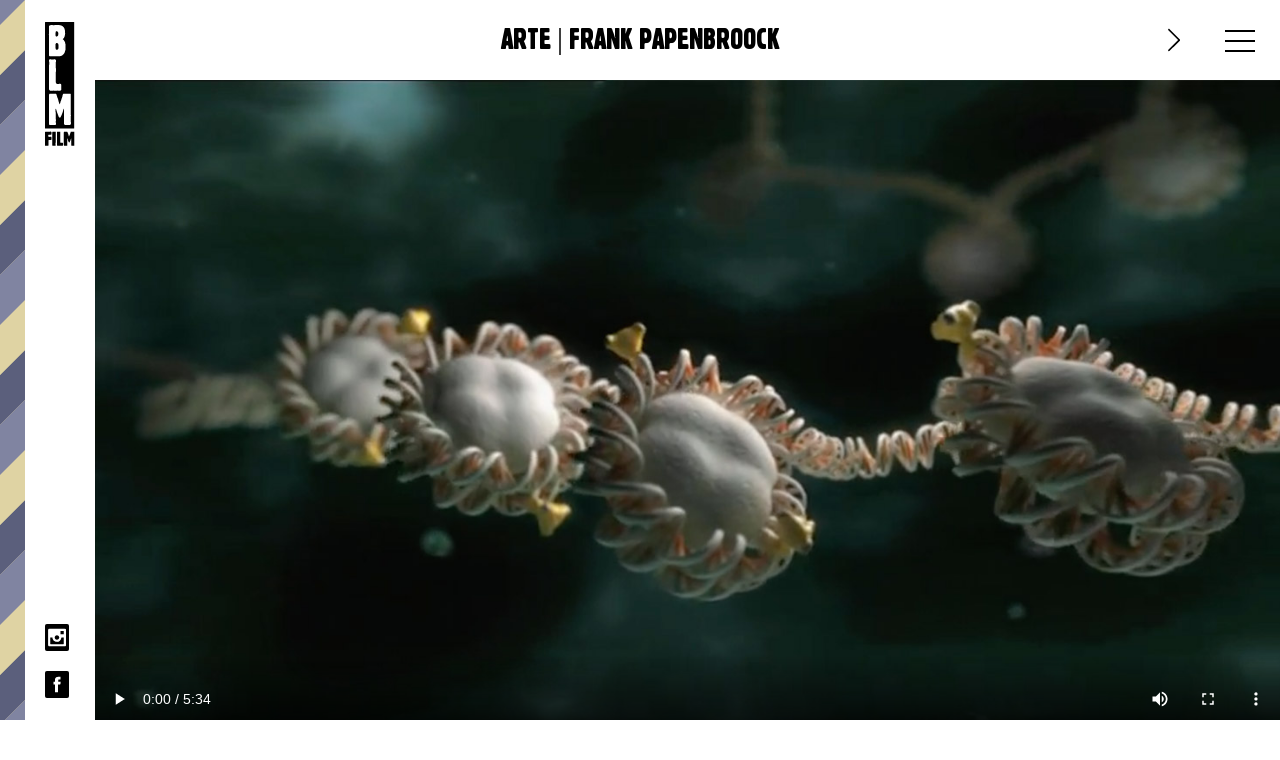

--- FILE ---
content_type: text/css
request_url: https://www.blm.film/wp-content/cache/wpfc-minified/klqgov9u/5u8bi.css
body_size: 28855
content:
@charset "UTF-8";
.BorlabsCookie *{box-sizing:border-box}.BorlabsCookie *::before,.BorlabsCookie *::after{box-sizing:inherit}.BorlabsCookie * div,.BorlabsCookie * span,.BorlabsCookie * h1,.BorlabsCookie * h2,.BorlabsCookie * h3,.BorlabsCookie * h4,.BorlabsCookie * h5,.BorlabsCookie * h6,.BorlabsCookie * p,.BorlabsCookie * a,.BorlabsCookie * em,.BorlabsCookie * img,.BorlabsCookie * small,.BorlabsCookie * strike,.BorlabsCookie * strong,.BorlabsCookie * sub,.BorlabsCookie * sup,.BorlabsCookie * b,.BorlabsCookie * u,.BorlabsCookie * i,.BorlabsCookie * center,.BorlabsCookie * ol,.BorlabsCookie * ul,.BorlabsCookie * li,.BorlabsCookie * fieldset,.BorlabsCookie * form,.BorlabsCookie * label,.BorlabsCookie * legend{margin:0;padding:0;border:0;font-size:100%;font:inherit;vertical-align:baseline}.borlabs-hide{display:none}.borlabs-position-fix{position:initial !important;transform:unset !important}._brlbs-btn-cookie-preference{display:inline-block;font-family:inherit;font-size:inherit;padding:0.5em 1em;text-decoration:none;transition:background-color 125ms linear}.BorlabsCookie ._brlbs-cursor{cursor:pointer}.BorlabsCookie .text-left{text-align:left !important}.BorlabsCookie .text-center{text-align:center !important}.BorlabsCookie .text-right{text-align:right !important}.BorlabsCookie table._brlbs th{text-align:left}.BorlabsCookie table._brlbs td,.BorlabsCookie table._brlbs th{padding:0.3rem}.BorlabsCookie ._brlbs-responsive-table{min-height:0.01%;overflow:auto}.BorlabsCookie label._brlbs-focused{outline:Highlight;outline-color:-webkit-focus-ring-color;outline-style:solid;outline-width:2px}.BorlabsCookie .sr-only{position:absolute;width:1px;height:1px;padding:0;overflow:hidden;clip:rect(0, 0, 0, 0);white-space:nowrap;border:0}.BorlabsCookie .sr-only-focusable:active,.BorlabsCookie .sr-only-focusable:focus{position:static;width:auto;height:auto;overflow:visible;clip:auto;white-space:normal}.BorlabsCookie .container{width:100%;padding-right:15px;padding-left:15px;margin-right:auto;margin-left:auto}@media (min-width: 576px){.BorlabsCookie .container{max-width:540px}}@media (min-width: 768px){.BorlabsCookie .container{max-width:720px}}@media (min-width: 992px){.BorlabsCookie .container{max-width:960px}}@media (min-width: 1200px){.BorlabsCookie .container{max-width:1140px}}.BorlabsCookie .container-fluid{width:100%;padding-right:15px;padding-left:15px;margin-right:auto;margin-left:auto}.BorlabsCookie .row{display:flex;flex-wrap:wrap;margin-right:-15px;margin-left:-15px}.BorlabsCookie .no-gutters{margin-right:0;margin-left:0}.BorlabsCookie .no-gutters>.col,.BorlabsCookie .no-gutters>[class*="col-"]{padding-right:0;padding-left:0}.BorlabsCookie .col-xl,.BorlabsCookie .col-xl-12,.BorlabsCookie .col-xl-11,.BorlabsCookie .col-xl-10,.BorlabsCookie .col-xl-9,.BorlabsCookie .col-xl-8,.BorlabsCookie .col-xl-7,.BorlabsCookie .col-xl-6,.BorlabsCookie .col-xl-5,.BorlabsCookie .col-xl-4,.BorlabsCookie .col-xl-3,.BorlabsCookie .col-xl-2,.BorlabsCookie .col-xl-1,.BorlabsCookie .col-lg,.BorlabsCookie .col-lg-12,.BorlabsCookie .col-lg-11,.BorlabsCookie .col-lg-10,.BorlabsCookie .col-lg-9,.BorlabsCookie .col-lg-8,.BorlabsCookie .col-lg-7,.BorlabsCookie .col-lg-6,.BorlabsCookie .col-lg-5,.BorlabsCookie .col-lg-4,.BorlabsCookie .col-lg-3,.BorlabsCookie .col-lg-2,.BorlabsCookie .col-lg-1,.BorlabsCookie .col-md,.BorlabsCookie .col-md-12,.BorlabsCookie .col-md-11,.BorlabsCookie .col-md-10,.BorlabsCookie .col-md-9,.BorlabsCookie .col-md-8,.BorlabsCookie .col-md-7,.BorlabsCookie .col-md-6,.BorlabsCookie .col-md-5,.BorlabsCookie .col-md-4,.BorlabsCookie .col-md-3,.BorlabsCookie .col-md-2,.BorlabsCookie .col-md-1,.BorlabsCookie .col-sm,.BorlabsCookie .col-sm-12,.BorlabsCookie .col-sm-11,.BorlabsCookie .col-sm-10,.BorlabsCookie .col-sm-9,.BorlabsCookie .col-sm-8,.BorlabsCookie .col-sm-7,.BorlabsCookie .col-sm-6,.BorlabsCookie .col-sm-5,.BorlabsCookie .col-sm-4,.BorlabsCookie .col-sm-3,.BorlabsCookie .col-sm-2,.BorlabsCookie .col-sm-1,.BorlabsCookie .col,.BorlabsCookie .col-12,.BorlabsCookie .col-11,.BorlabsCookie .col-10,.BorlabsCookie .col-9,.BorlabsCookie .col-8,.BorlabsCookie .col-7,.BorlabsCookie .col-6,.BorlabsCookie .col-5,.BorlabsCookie .col-4,.BorlabsCookie .col-3,.BorlabsCookie .col-2,.BorlabsCookie .col-1{position:relative;width:100%;min-height:1px;padding-right:15px;padding-left:15px}.BorlabsCookie .col{flex-basis:0;flex-grow:1;max-width:100%}.BorlabsCookie .col-1{flex:0 0 8.3333333333%;max-width:8.3333333333%}.BorlabsCookie .col-2{flex:0 0 16.6666666667%;max-width:16.6666666667%}.BorlabsCookie .col-3{flex:0 0 25%;max-width:25%}.BorlabsCookie .col-4{flex:0 0 33.3333333333%;max-width:33.3333333333%}.BorlabsCookie .col-5{flex:0 0 41.6666666667%;max-width:41.6666666667%}.BorlabsCookie .col-6{flex:0 0 50%;max-width:50%}.BorlabsCookie .col-7{flex:0 0 58.3333333333%;max-width:58.3333333333%}.BorlabsCookie .col-8{flex:0 0 66.6666666667%;max-width:66.6666666667%}.BorlabsCookie .col-9{flex:0 0 75%;max-width:75%}.BorlabsCookie .col-10{flex:0 0 83.3333333333%;max-width:83.3333333333%}.BorlabsCookie .col-11{flex:0 0 91.6666666667%;max-width:91.6666666667%}.BorlabsCookie .col-12{flex:0 0 100%;max-width:100%}@media (min-width: 576px){.BorlabsCookie .col-sm{flex-basis:0;flex-grow:1;max-width:100%}.BorlabsCookie .col-sm-1{flex:0 0 8.3333333333%;max-width:8.3333333333%}.BorlabsCookie .col-sm-2{flex:0 0 16.6666666667%;max-width:16.6666666667%}.BorlabsCookie .col-sm-3{flex:0 0 25%;max-width:25%}.BorlabsCookie .col-sm-4{flex:0 0 33.3333333333%;max-width:33.3333333333%}.BorlabsCookie .col-sm-5{flex:0 0 41.6666666667%;max-width:41.6666666667%}.BorlabsCookie .col-sm-6{flex:0 0 50%;max-width:50%}.BorlabsCookie .col-sm-7{flex:0 0 58.3333333333%;max-width:58.3333333333%}.BorlabsCookie .col-sm-8{flex:0 0 66.6666666667%;max-width:66.6666666667%}.BorlabsCookie .col-sm-9{flex:0 0 75%;max-width:75%}.BorlabsCookie .col-sm-10{flex:0 0 83.3333333333%;max-width:83.3333333333%}.BorlabsCookie .col-sm-11{flex:0 0 91.6666666667%;max-width:91.6666666667%}.BorlabsCookie .col-sm-12{flex:0 0 100%;max-width:100%}}@media (min-width: 768px){.BorlabsCookie .col-md{flex-basis:0;flex-grow:1;max-width:100%}.BorlabsCookie .col-md-1{flex:0 0 8.3333333333%;max-width:8.3333333333%}.BorlabsCookie .col-md-2{flex:0 0 16.6666666667%;max-width:16.6666666667%}.BorlabsCookie .col-md-3{flex:0 0 25%;max-width:25%}.BorlabsCookie .col-md-4{flex:0 0 33.3333333333%;max-width:33.3333333333%}.BorlabsCookie .col-md-5{flex:0 0 41.6666666667%;max-width:41.6666666667%}.BorlabsCookie .col-md-6{flex:0 0 50%;max-width:50%}.BorlabsCookie .col-md-7{flex:0 0 58.3333333333%;max-width:58.3333333333%}.BorlabsCookie .col-md-8{flex:0 0 66.6666666667%;max-width:66.6666666667%}.BorlabsCookie .col-md-9{flex:0 0 75%;max-width:75%}.BorlabsCookie .col-md-10{flex:0 0 83.3333333333%;max-width:83.3333333333%}.BorlabsCookie .col-md-11{flex:0 0 91.6666666667%;max-width:91.6666666667%}.BorlabsCookie .col-md-12{flex:0 0 100%;max-width:100%}}@media (min-width: 992px){.BorlabsCookie .col-lg{flex-basis:0;flex-grow:1;max-width:100%}.BorlabsCookie .col-lg-1{flex:0 0 8.3333333333%;max-width:8.3333333333%}.BorlabsCookie .col-lg-2{flex:0 0 16.6666666667%;max-width:16.6666666667%}.BorlabsCookie .col-lg-3{flex:0 0 25%;max-width:25%}.BorlabsCookie .col-lg-4{flex:0 0 33.3333333333%;max-width:33.3333333333%}.BorlabsCookie .col-lg-5{flex:0 0 41.6666666667%;max-width:41.6666666667%}.BorlabsCookie .col-lg-6{flex:0 0 50%;max-width:50%}.BorlabsCookie .col-lg-7{flex:0 0 58.3333333333%;max-width:58.3333333333%}.BorlabsCookie .col-lg-8{flex:0 0 66.6666666667%;max-width:66.6666666667%}.BorlabsCookie .col-lg-9{flex:0 0 75%;max-width:75%}.BorlabsCookie .col-lg-10{flex:0 0 83.3333333333%;max-width:83.3333333333%}.BorlabsCookie .col-lg-11{flex:0 0 91.6666666667%;max-width:91.6666666667%}.BorlabsCookie .col-lg-12{flex:0 0 100%;max-width:100%}}@media (min-width: 1200px){.BorlabsCookie .col-xl{flex-basis:0;flex-grow:1;max-width:100%}.BorlabsCookie .col-xl-1{flex:0 0 8.3333333333%;max-width:8.3333333333%}.BorlabsCookie .col-xl-2{flex:0 0 16.6666666667%;max-width:16.6666666667%}.BorlabsCookie .col-xl-3{flex:0 0 25%;max-width:25%}.BorlabsCookie .col-xl-4{flex:0 0 33.3333333333%;max-width:33.3333333333%}.BorlabsCookie .col-xl-5{flex:0 0 41.6666666667%;max-width:41.6666666667%}.BorlabsCookie .col-xl-6{flex:0 0 50%;max-width:50%}.BorlabsCookie .col-xl-7{flex:0 0 58.3333333333%;max-width:58.3333333333%}.BorlabsCookie .col-xl-8{flex:0 0 66.6666666667%;max-width:66.6666666667%}.BorlabsCookie .col-xl-9{flex:0 0 75%;max-width:75%}.BorlabsCookie .col-xl-10{flex:0 0 83.3333333333%;max-width:83.3333333333%}.BorlabsCookie .col-xl-11{flex:0 0 91.6666666667%;max-width:91.6666666667%}.BorlabsCookie .col-xl-12{flex:0 0 100%;max-width:100%}}.BorlabsCookie .d-block{display:block !important}.BorlabsCookie .d-flex{display:flex !important}@media (min-width: 576px){.BorlabsCookie .d-sm-block{display:block !important}.BorlabsCookie .d-sm-flex{display:flex !important}}@media (min-width: 768px){.BorlabsCookie .d-md-block{display:block !important}.BorlabsCookie .d-md-flex{display:flex !important}}@media (min-width: 992px){.BorlabsCookie .d-lg-block{display:block !important}.BorlabsCookie .d-lg-flex{display:flex !important}}@media (min-width: 1200px){.BorlabsCookie .d-xl-block{display:block !important}.BorlabsCookie .d-xl-flex{display:flex !important}}.BorlabsCookie .flex-row{flex-direction:row !important}.BorlabsCookie .flex-fill{flex:1 1 auto !important}.BorlabsCookie .justify-content-between{justify-content:space-between !important}.BorlabsCookie .align-items-start{align-items:flex-start !important}.BorlabsCookie .align-items-end{align-items:flex-end !important}.BorlabsCookie .align-items-center{align-items:center !important}.BorlabsCookie .align-items-baseline{align-items:baseline !important}.BorlabsCookie .align-items-stretch{align-items:stretch !important}@media (min-width: 576px){.BorlabsCookie .flex-sm-row{flex-direction:row !important}.BorlabsCookie .flex-sm-fill{flex:1 1 auto !important}.BorlabsCookie .justify-content-sm-between{justify-content:space-between !important}.BorlabsCookie .align-items-sm-start{align-items:flex-start !important}.BorlabsCookie .align-items-sm-end{align-items:flex-end !important}.BorlabsCookie .align-items-sm-center{align-items:center !important}.BorlabsCookie .align-items-sm-baseline{align-items:baseline !important}.BorlabsCookie .align-items-sm-stretch{align-items:stretch !important}}@media (min-width: 768px){.BorlabsCookie .flex-md-row{flex-direction:row !important}.BorlabsCookie .flex-md-fill{flex:1 1 auto !important}.BorlabsCookie .justify-content-md-between{justify-content:space-between !important}.BorlabsCookie .align-items-md-start{align-items:flex-start !important}.BorlabsCookie .align-items-md-end{align-items:flex-end !important}.BorlabsCookie .align-items-md-center{align-items:center !important}.BorlabsCookie .align-items-md-baseline{align-items:baseline !important}.BorlabsCookie .align-items-md-stretch{align-items:stretch !important}}@media (min-width: 992px){.BorlabsCookie .flex-lg-row{flex-direction:row !important}.BorlabsCookie .flex-lg-fill{flex:1 1 auto !important}.BorlabsCookie .justify-content-lg-between{justify-content:space-between !important}.BorlabsCookie .align-items-lg-start{align-items:flex-start !important}.BorlabsCookie .align-items-lg-end{align-items:flex-end !important}.BorlabsCookie .align-items-lg-center{align-items:center !important}.BorlabsCookie .align-items-lg-baseline{align-items:baseline !important}.BorlabsCookie .align-items-lg-stretch{align-items:stretch !important}}@media (min-width: 1200px){.BorlabsCookie .flex-xl-row{flex-direction:row !important}.BorlabsCookie .flex-xl-fill{flex:1 1 auto !important}.BorlabsCookie .justify-content-xl-between{justify-content:space-between !important}.BorlabsCookie .align-items-xl-start{align-items:flex-start !important}.BorlabsCookie .align-items-xl-end{align-items:flex-end !important}.BorlabsCookie .align-items-xl-center{align-items:center !important}.BorlabsCookie .align-items-xl-baseline{align-items:baseline !important}.BorlabsCookie .align-items-xl-stretch{align-items:stretch !important}}.BorlabsCookie .w-25{width:25% !important}.BorlabsCookie .w-50{width:50% !important}.BorlabsCookie .w-75{width:75% !important}.BorlabsCookie .w-100{width:100% !important}.BorlabsCookie .w-auto{width:auto !important}.BorlabsCookie .h-25{height:25% !important}.BorlabsCookie .h-50{height:50% !important}.BorlabsCookie .h-75{height:75% !important}.BorlabsCookie .h-100{height:100% !important}.BorlabsCookie .h-auto{height:auto !important}.BorlabsCookie .mw-100{max-width:100% !important}.BorlabsCookie .mh-100{max-height:100% !important}.BorlabsCookie .min-vw-100{min-width:100vw !important}.BorlabsCookie .min-vh-100{min-height:100vh !important}.BorlabsCookie .vw-100{width:100vw !important}.BorlabsCookie .vh-100{height:100vh !important}.BorlabsCookie .animated{animation-duration:1s;animation-fill-mode:both}.BorlabsCookie .animated.infinite{animation-iteration-count:infinite}.BorlabsCookie .animated.delay-1s{animation-delay:1s}.BorlabsCookie .animated.delay-2s{animation-delay:2s}.BorlabsCookie .animated.delay-3s{animation-delay:3s}.BorlabsCookie .animated.delay-4s{animation-delay:4s}.BorlabsCookie .animated.delay-5s{animation-delay:5s}.BorlabsCookie .animated.fast{animation-duration:800ms}.BorlabsCookie .animated.faster{animation-duration:500ms}.BorlabsCookie .animated.slow{animation-duration:2s}.BorlabsCookie .animated.slower{animation-duration:3s}@media (print),(prefers-reduced-motion){.BorlabsCookie .animated{animation:unset !important;transition:none !important}}.BorlabsCookie._brlbs-switch-consent{align-items:center;display:flex;font-size:inherit}.BorlabsCookie._brlbs-switch-consent ._brlbs-btn-switch--textRight{margin-right:2em}.BorlabsCookie ._brlbs-title{display:inline-block;vertical-align:middle;margin-bottom:0}.BorlabsCookie ._brlbs-title::before{content:"|";display:inline-block;margin:0 0.25rem 0 0}.BorlabsCookie ._brlbs-checkbox{color:inherit;cursor:pointer;display:block;padding-left:2em;position:relative}.BorlabsCookie ._brlbs-checkbox input{position:absolute;opacity:0;width:auto;z-index:-1}.BorlabsCookie ._brlbs-checkbox input:checked~._brlbs-checkbox-indicator::after{opacity:1}.BorlabsCookie ._brlbs-checkbox input:disabled~._brlbs-checkbox-indicator::after{opacity:1}.BorlabsCookie ._brlbs-checkbox ._brlbs-checkbox-indicator{border-style:solid;border-width:2px;padding:0 !important;position:absolute;left:0;top:0;height:20px;width:20px;transition:0.25s}.BorlabsCookie ._brlbs-checkbox ._brlbs-checkbox-indicator::after{content:"";border-style:solid;border-width:0 2px 2px 0;border-radius:1px;position:absolute;left:5px;top:1px;height:11px;width:6px;transform:rotate(45deg);opacity:0}.BorlabsCookie ._brlbs-btn-switch{position:relative;display:inline-block;margin:0;width:50px;height:26px;vertical-align:middle}.BorlabsCookie ._brlbs-btn-switch input{opacity:0;width:0;height:0}.BorlabsCookie ._brlbs-btn-switch input:checked+._brlbs-slider{background-color:#2295f3}.BorlabsCookie ._brlbs-btn-switch input:checked+._brlbs-slider:before{transform:translateX(24px)}.BorlabsCookie ._brlbs-btn-switch ._brlbs-slider{position:absolute;cursor:pointer;top:0;left:0;right:0;bottom:0;background-color:#bbc0c7;-webkit-transition:0.4s;transition:0.4s}.BorlabsCookie ._brlbs-btn-switch ._brlbs-slider::before{position:absolute;content:"";height:18px;width:18px;left:4px;bottom:4px;background-color:white;-webkit-transition:0.4s;transition:0.4s}.BorlabsCookie ._brlbs-btn-switch-status{position:absolute;top:50%;right:calc(100% + 6px);transform:translateY(-50%)}.BorlabsCookie ._brlbs-btn-switch--textRight ._brlbs-btn-switch-status{right:auto;left:calc(100% + 6px)}.BorlabsCookie ._brlbs-btn-switch-status::before{content:attr(data-inactive);white-space:nowrap}.BorlabsCookie ._brlbs-btn-switch>input:checked~._brlbs-btn-switch-status::before{content:attr(data-active)}#BorlabsCookieBox a:focus{outline:Highlight !important;outline-color:-webkit-focus-ring-color !important;outline-style:solid !important;outline-width:2px !important}#BorlabsCookieBox:not(._brlbs-keyboard) a:focus{outline:0 !important}#BorlabsCookieBox .animated{visibility:visible}#BorlabsCookieBox .container{background:inherit;display:block;float:none;padding-left:15px;padding-right:15px;margin-left:auto;margin-right:auto;min-height:auto;position:inherit}#BorlabsCookieBox ._brlbs-bar .container{max-height:100vh;overflow:auto !important;width:auto !important}#BorlabsCookieBox ._brlbs-box .container{max-height:100vh;overflow:auto !important;width:auto !important}#BorlabsCookieBox .container::before{display:initial}#BorlabsCookieBox .container::after{content:" ";display:block;height:2px}#BorlabsCookieBox .container .row{background:inherit;color:inherit;display:flex;min-width:1px;pointer-events:inherit;width:auto}#BorlabsCookieBox .container .row.no-gutters{margin-left:0;margin-right:0}#BorlabsCookieBox .container .row::before,#BorlabsCookieBox .container .row::after{display:initial}#BorlabsCookieBox .bcac-item{margin:0.5em 0;padding:0.5em}#BorlabsCookieBox .bcac-item ._brlbs-h4{font-size:1.25em;margin:0 0 0.25em 0}#BorlabsCookieBox .bcac-item p{font-size:0.875em}#BorlabsCookieBox .bcac-item p,#BorlabsCookieBox .bcac-item span{color:inherit}#BorlabsCookieBox>div{display:none}#BorlabsCookieBox>div.show-cookie-box{display:flex}#BorlabsCookieBox>div:not(._brlbs-block-content){position:absolute;width:100%;z-index:999999}#BorlabsCookieBox>div.top-left:not(._brlbs-block-content){top:0}#BorlabsCookieBox>div.top-center:not(._brlbs-block-content){top:0}#BorlabsCookieBox>div.top-right:not(._brlbs-block-content){top:0}#BorlabsCookieBox>div.middle-left:not(._brlbs-block-content){top:50%}#BorlabsCookieBox>div.middle-center:not(._brlbs-block-content){top:50%}#BorlabsCookieBox>div.middle-right:not(._brlbs-block-content){top:50%}#BorlabsCookieBox>div.bottom-left:not(._brlbs-block-content){bottom:0}#BorlabsCookieBox>div.bottom-center:not(._brlbs-block-content){bottom:0}#BorlabsCookieBox>div.bottom-right:not(._brlbs-block-content){bottom:0}#BorlabsCookieBox h3,#BorlabsCookieBox ._brlbs-h3{background:inherit;color:inherit;font-family:inherit;font-size:1.625em;line-height:1.125em;word-break:break-all}#BorlabsCookieBox ul{display:flex;flex-flow:wrap;justify-content:center;list-style:none;margin:0.9375em 0;padding:0}#BorlabsCookieBox ul li{color:inherit;font-family:inherit;font-size:1em;line-height:1.25em;list-style:none;margin:0 0.9375em 0.375em 0}#BorlabsCookieBox ul li:last-child{margin:0}#BorlabsCookieBox ul li::before{content:"\25cf";margin:0 4px 0 0}#BorlabsCookieBox p{color:inherit;font-family:inherit;font-size:1em;line-height:1.25em;margin:0.9375em 0}#BorlabsCookieBox p:last-child{margin:0}#BorlabsCookieBox ._brlbs-flex-center{display:flex;align-items:center;justify-content:center}#BorlabsCookieBox ._brlbs-flex-center p{margin-bottom:0}#BorlabsCookieBox ._brlbs-actions{display:inline}#BorlabsCookieBox ._brlbs-accept{font-family:inherit;text-align:center}#BorlabsCookieBox ._brlbs-block-content{background:rgba(0,0,0,0);left:0;position:fixed;height:100%;top:0;width:100%;z-index:999999}#BorlabsCookieBox ._brlbs-block-content._brlbs-bg-animation{transition:background-color 250ms linear}#BorlabsCookieBox ._brlbs-block-content._brlbs-bg-dark{background:rgba(0,0,0,0.6)}#BorlabsCookieBox ._brlbs-branding{font-family:inherit;font-size:0.75em;margin:0}#BorlabsCookieBox ._brlbs-branding a{text-decoration:none}#BorlabsCookieBox ._brlbs-branding img{display:inline-block;max-height:16px;max-width:16px;vertical-align:middle}#BorlabsCookieBox ._brlbs-btn{display:inline-block;font-family:inherit;font-size:1.25em;padding:0.75em 2em;text-decoration:none;transition:background-color 125ms linear}#BorlabsCookieBox .cookie-logo{max-width:48px;padding:0 8px 0 0;vertical-align:middle;width:100%}#BorlabsCookieBox ._brlbs-legal{font-family:inherit;font-size:0.75em;text-align:center}#BorlabsCookieBox ._brlbs-manage{font-family:inherit;font-size:0.75em;text-align:center}#BorlabsCookieBox ._brlbs-refuse{font-family:inherit;font-size:0.75em;text-align:center}#BorlabsCookieBox ._brlbs-refuse a{color:inherit}#BorlabsCookieBox ._brlbs-refuse-btn{font-family:inherit;font-size:0.875em;text-align:center}#BorlabsCookieBox ._brlbs-refuse-btn a{font-size:inherit;color:inherit}#BorlabsCookieBox ._brlbs-refuse-btn a:hover{color:inherit}#BorlabsCookieBox .top-left{align-items:flex-start;justify-content:flex-start}#BorlabsCookieBox .top-center{align-items:flex-start;justify-content:center}#BorlabsCookieBox .top-right{align-items:flex-start;justify-content:flex-end}#BorlabsCookieBox .middle-left{align-items:center;justify-content:flex-start}#BorlabsCookieBox .middle-center{align-items:center;justify-content:center}#BorlabsCookieBox .middle-right{align-items:center;justify-content:flex-end}#BorlabsCookieBox .bottom-left{align-items:flex-end;justify-content:flex-start}#BorlabsCookieBox .bottom-center{align-items:flex-end;justify-content:center}#BorlabsCookieBox .bottom-right{align-items:flex-end;justify-content:flex-end}#BorlabsCookieBox ._brlbs-box,#BorlabsCookieBox ._brlbs-bar{box-shadow:0 4px 8px rgba(0,0,0,0.2);padding:15px 0}#BorlabsCookieBox ._brlbs-bar-wrap{display:block;max-width:100%;width:100%;z-index:1000000}#BorlabsCookieBox ._brlbs-bar-wrap._brlbs-position-fixed{position:fixed}#BorlabsCookieBox ._brlbs-bar._brlbs-bar-slim .cookie-box p{margin:0}#BorlabsCookieBox ._brlbs-bar._brlbs-bar-slim ._brlbs-actions-mobile{display:none}#BorlabsCookieBox ._brlbs-bar h3,#BorlabsCookieBox ._brlbs-bar ._brlbs-h3{margin:0 0 0.5em 0}#BorlabsCookieBox ._brlbs-bar ul{justify-content:center;margin:0.5em 0}#BorlabsCookieBox ._brlbs-bar ._brlbs-no-padding-right{padding-right:0}#BorlabsCookieBox ._brlbs-bar ._brlbs-separator::before{content:"|";display:inline-block;margin:0 2px}#BorlabsCookieBox ._brlbs-bar .cookie-logo{max-width:100px;padding:0 8px 0 0;vertical-align:middle;width:100%}#BorlabsCookieBox ._brlbs-bar ._brlbs-legal{text-align:center}#BorlabsCookieBox ._brlbs-box-wrap{display:block;max-width:375px;width:100%;z-index:1000000}#BorlabsCookieBox ._brlbs-box-wrap._brlbs-position-fixed{position:fixed}#BorlabsCookieBox ._brlbs-box._brlbs-box-slim>.container ._brlbs-manage{margin:0}#BorlabsCookieBox ._brlbs-box._brlbs-box-slim>.container ._brlbs-refuse{margin:0.5em 0 0 0}#BorlabsCookieBox ._brlbs-box ._brlbs-separator::before{content:"|";display:inline-block;margin:0 2px}#BorlabsCookieBox .cookie-preference .container.not-visible{height:0}#BorlabsCookieBox .cookie-preference .cookie-logo{max-width:100%}#BorlabsCookieBox .cookie-preference table{margin:1em 0 0 0;width:100%}#BorlabsCookieBox .cookie-preference table tr td,#BorlabsCookieBox .cookie-preference table tr th{border-bottom:1px solid}#BorlabsCookieBox .cookie-preference table tr:last-child td,#BorlabsCookieBox .cookie-preference table tr:last-child th{border-bottom:0}#BorlabsCookieBox .cookie-preference table th{text-align:left;width:40%}#BorlabsCookieBox .cookie-preference table td{text-align:left}#BorlabsCookieBox .cookie-preference table td,#BorlabsCookieBox .cookie-preference table th{font-size:0.875em;padding:0.25em 0.5em}#BorlabsCookieBox .cookie-preference ._brlbs-accept{text-align:left}#BorlabsCookieBox .cookie-preference ._brlbs-btn{font-size:1em;margin:0 0 0.9375em 0;padding:0.75em 1.5em}#BorlabsCookieBox .cookie-preference ._brlbs-legal{text-align:right}#BorlabsCookieBox .cookie-preference ._brlbs-pp-url{overflow:hidden;text-overflow:ellipsis;width:100%;max-width:0}#BorlabsCookieBox .cookie-preference ._brlbs-refuse{margin:0 0 0.9375em 0;text-align:right}#BorlabsCookieBox .cookie-preference ._brlbs-separator::before{content:"|";display:inline-block;margin:0 2px}#BorlabsCookieBox ._brlbs-bar-advanced ul,#BorlabsCookieBox ._brlbs-box-advanced ul{justify-content:space-between}#BorlabsCookieBox ._brlbs-bar-advanced ul li,#BorlabsCookieBox ._brlbs-box-advanced ul li{line-height:1.375em;margin:0 0.9375em 0.875em 0}#BorlabsCookieBox ._brlbs-bar-advanced ul li::before,#BorlabsCookieBox ._brlbs-box-advanced ul li::before{content:"";margin:0}.BorlabsCookie ._brlbs-content-blocker{line-height:1.25em}.BorlabsCookie ._brlbs-content-blocker ._brlbs-caption{padding:1em}.BorlabsCookie ._brlbs-content-blocker ._brlbs-caption label{color:inherit}.BorlabsCookie ._brlbs-content-blocker ._brlbs-caption label input{vertical-align:middle;width:auto}.BorlabsCookie ._brlbs-content-blocker ._brlbs-caption label small{vertical-align:middle}.BorlabsCookie ._brlbs-content-blocker ._brlbs-caption p{margin-bottom:1em}.BorlabsCookie ._brlbs-content-blocker ._brlbs-caption p:last-child{margin:0}.BorlabsCookie ._brlbs-content-blocker ._brlbs-caption small{font-size:0.875em}.BorlabsCookie ._brlbs-content-blocker ._brlbs-default{background:#efefef;margin-bottom:1em;padding:1em;text-align:center}.BorlabsCookie ._brlbs-content-blocker ._brlbs-default label input{vertical-align:middle;width:auto}.BorlabsCookie ._brlbs-content-blocker ._brlbs-default p{margin-bottom:1em}.BorlabsCookie ._brlbs-content-blocker ._brlbs-default p:last-child{margin:0}.BorlabsCookie ._brlbs-content-blocker ._brlbs-default small{font-size:0.875em}.BorlabsCookie ._brlbs-content-blocker ._brlbs-embed{margin-bottom:1em;position:relative;display:inline-block;overflow:hidden}.BorlabsCookie ._brlbs-content-blocker ._brlbs-embed ._brlbs-thumbnail{display:block;max-width:100%}.BorlabsCookie ._brlbs-content-blocker ._brlbs-embed ._brlbs-caption{top:50%;left:0;position:absolute;width:100%;text-align:center;transform:translateY(-50%)}.BorlabsCookie ._brlbs-content-blocker ._brlbs-embed ._brlbs-btn{display:inline-flex;align-items:center;justify-content:center}.BorlabsCookie ._brlbs-content-blocker ._brlbs-embed ._brlbs-btn._brlbs-icon-play-black::before{background:url("data:image/svg+xml,%3Csvg version='1.1' xmlns='http://www.w3.org/2000/svg' xmlns:xlink='http://www.w3.org/1999/xlink' x='0' y='0' width='78' height='78' viewBox='0, 0, 78, 78'%3E%3Cg id='Layer_1'%3E%3Cg%3E%3Cpath d='M7.5,71.5 L7.5,7.5 L55.5,37.828 L7.5,71.5' fill='%23000000'/%3E%3Cpath d='M7.5,71.5 L7.5,7.5 L55.5,37.828 L7.5,71.5' fill-opacity='0' stroke='%23000000' stroke-width='12' stroke-linecap='round' stroke-linejoin='round'/%3E%3C/g%3E%3C/g%3E%3C/svg%3E") no-repeat center;background-size:contain;content:" ";display:inline-block;margin-right:4px;height:1.142857143em;width:0.857142857em}.BorlabsCookie ._brlbs-content-blocker ._brlbs-embed ._brlbs-btn._brlbs-icon-play-white::before{background:url("data:image/svg+xml,%3Csvg version='1.1' xmlns='http://www.w3.org/2000/svg' xmlns:xlink='http://www.w3.org/1999/xlink' x='0' y='0' width='78' height='78' viewBox='0, 0, 78, 78'%3E%3Cg id='Layer_1'%3E%3Cg%3E%3Cpath d='M7.5,71.5 L7.5,7.5 L55.5,37.828 L7.5,71.5' fill='%23ffffff'/%3E%3Cpath d='M7.5,71.5 L7.5,7.5 L55.5,37.828 L7.5,71.5' fill-opacity='0' stroke='%23ffffff' stroke-width='12' stroke-linecap='round' stroke-linejoin='round'/%3E%3C/g%3E%3C/g%3E%3C/svg%3E") no-repeat center;background-size:contain;content:" ";display:inline-block;margin-right:4px;height:1.142857143em;width:0.857142857em}.BorlabsCookie ._brlbs-content-blocker ._brlbs-btn{display:inline-block;font-family:inherit;padding:0.5em 1em;text-decoration:none;transition:background-color 125ms linear}._brlbs-fluid-width-video-wrapper{padding:56.2963% 0 0 0;position:relative;width:100%}._brlbs-fluid-width-video-wrapper iframe{position:absolute;top:0;left:0;width:100%;height:100%}.wp-embed-responsive .wp-embed-aspect-16-9 .wp-block-embed__wrapper .BorlabsCookie{top:0;left:0;position:absolute}.wpb_video_widget .wpb_video_wrapper .BorlabsCookie{display:block;height:100%;left:0;margin:0;position:absolute;top:0;width:100%}.wpb_wrapper .fb_type_standard{height:auto}@media (max-width: 424px){#BorlabsCookieBox ._brlbs-bar._brlbs-bar-slim ._brlbs-separator::before{content:"";display:block;margin:0}}@media (min-width: 576px){#BorlabsCookieBox ._brlbs-bar ul.show-cookie-logo{margin:0.5em 0 0 16.6666666667%}}@media (max-width: 767px){#BorlabsCookieBox ._brlbs-bar._brlbs-bar-slim p{margin:0 0 0.5em 0}#BorlabsCookieBox ._brlbs-bar._brlbs-bar-slim ._brlbs-actions{display:none}#BorlabsCookieBox ._brlbs-bar._brlbs-bar-slim p._brlbs-actions-mobile{display:block;margin:0.9375em 0;text-align:center}#BorlabsCookieBox ._brlbs-bar .align-items-center{align-items:flex-start !important}#BorlabsCookieBox .cookie-preference ._brlbs-accept,#BorlabsCookieBox .cookie-preference ._brlbs-refuse{text-align:center}}
@keyframes fadeInDown {
from {
opacity: 0;
transform: translate3d(0, -100%, 0);
}
to {
opacity: 1;
transform: translate3d(0, 0, 0);
}
}
.fadeInDown {
animation-name: fadeInDown;
}
@keyframes flipOutX {
from {
transform: perspective(400px);
}
30% {
transform: perspective(400px) rotate3d(1, 0, 0, -20deg);
opacity: 1;
}
to {
transform: perspective(400px) rotate3d(1, 0, 0, 90deg);
opacity: 0;
}
}
.flipOutX {
animation-duration: 0.75s;
animation-name: flipOutX;
backface-visibility: visible !important;
}
#BorlabsCookieBox * { font-family: inherit; }#BorlabsCookieBox ._brlbs-bar-advanced ul, #BorlabsCookieBox ._brlbs-box-advanced ul { justify-content: space-around; }#BorlabsCookieBox ._brlbs-bar, #BorlabsCookieBox ._brlbs-box { background: #fff; border-radius: 4px; color: #555; font-size: 14px; }#BorlabsCookieBox a { color: #2775a5; }#BorlabsCookieBox a:hover { color: #2775a5; }#BorlabsCookieBox ._brlbs-btn { background: #f7f7f7; border-radius: 4px; color: #555; }#BorlabsCookieBox ._brlbs-btn:hover { background: #e6e6e6; border-radius: 4px; color: #555; }#BorlabsCookieBox ._brlbs-refuse-btn a { background: #f7f7f7; border-radius: 4px; color: #555; }#BorlabsCookieBox ._brlbs-refuse-btn a:hover { background: #e6e6e6; border-radius: 4px; color: #555; }#BorlabsCookieBox ._brlbs-btn-accept-all { background: #2775a5; border-radius: 4px; color: #fff; }#BorlabsCookieBox ._brlbs-btn-accept-all:hover { background: #2775a5; border-radius: 4px; color: #fff; }#BorlabsCookieBox ._brlbs-btn-accept-all { background: #2775a5; border-radius: 4px; color: #fff; }#BorlabsCookieBox ._brlbs-btn-accept-all:hover { background: #2775a5; border-radius: 4px; color: #fff; }#BorlabsCookieBox ._brlbs-legal { color: #aaa; }#BorlabsCookieBox ._brlbs-legal a { color: inherit; }#BorlabsCookieBox ._brlbs-legal a:hover { color: #aaa; }#BorlabsCookieBox ._brlbs-branding { color: #000; }#BorlabsCookieBox ._brlbs-branding a { color: inherit; }#BorlabsCookieBox ._brlbs-branding a:hover { color: inherit; }#BorlabsCookieBox ._brlbs-manage a { color: #2775a5; }#BorlabsCookieBox ._brlbs-manage a:hover { color: #2775a5; }#BorlabsCookieBox ._brlbs-refuse { color: #888; }#BorlabsCookieBox ._brlbs-refuse a:hover { color: #888; }#BorlabsCookieBox ul li::before { color: #2775a5; }#BorlabsCookieBox .cookie-box ._brlbs-btn { width: 100%; }.BorlabsCookie ._brlbs-btn-switch ._brlbs-slider { background-color: #bdc1c8; }.BorlabsCookie ._brlbs-btn-switch input:checked + ._brlbs-slider { background-color: #2775a5; }.BorlabsCookie ._brlbs-btn-switch ._brlbs-slider::before { background-color: #fff; }.BorlabsCookie ._brlbs-btn-switch input:checked + ._brlbs-slider:before { background-color: #fff; }.BorlabsCookie ._brlbs-checkbox ._brlbs-checkbox-indicator { background-color: #fff; border-color: #ed4d38; border-radius: 4px; }.BorlabsCookie ._brlbs-checkbox input:checked ~ ._brlbs-checkbox-indicator { background-color: #2775a5; border-color: #2775a5; }.BorlabsCookie ._brlbs-checkbox input:checked ~ ._brlbs-checkbox-indicator::after { border-color: #fff; }.BorlabsCookie ._brlbs-checkbox input:disabled ~ ._brlbs-checkbox-indicator { background-color: #e6e6e6; border-color: #e6e6e6; }.BorlabsCookie ._brlbs-checkbox input:disabled ~ ._brlbs-checkbox-indicator::after { border-color: #999; }#BorlabsCookieBox .bcac-item { background-color: #f7f7f7; border-radius: 0px; color: #555; }#BorlabsCookieBox .cookie-preference table { background-color: #fff; border-radius: 0px; color: #555; }#BorlabsCookieBox .cookie-preference table { background-color: #fff; border-radius: 0px; color: #555; }#BorlabsCookieBox .cookie-preference table tr td, #BorlabsCookieBox .cookie-preference table tr th { background-color: #fff; border-color: #eee; }.BorlabsCookie ._brlbs-btn-switch ._brlbs-slider { border-radius: 34px; }.BorlabsCookie ._brlbs-btn-switch ._brlbs-slider::before { border-radius: 50%; }.BorlabsCookie ._brlbs-content-blocker { font-family: inherit; font-size: 14px; }.BorlabsCookie ._brlbs-content-blocker ._brlbs-caption { background: hsla(0, 0%, 0%, 0.8); color: #fff; }.BorlabsCookie ._brlbs-content-blocker ._brlbs-caption a { color: #28a745; }.BorlabsCookie ._brlbs-content-blocker ._brlbs-caption a:hover { color: #30c553; }.BorlabsCookie ._brlbs-content-blocker a._brlbs-btn { background: #28a745; border-radius: 4px; color: #fff; }.BorlabsCookie ._brlbs-content-blocker a._brlbs-btn:hover { background: #30c553; color: #fff; }a._brlbs-btn-cookie-preference { background: #2775a5 !important; border-radius: 4px !important; color: #fff !important; }a._brlbs-btn-cookie-preference:hover { background: #2775a5 !important; color: #fff !important; }#CookieBoxTextDescription span.text-center {
visibility: hidden !important;
}.BorlabsCookie ._brlbs-facebook {
border: 1px solid #e1e8ed;
border-radius: 6px;
max-width: 516px;
padding: 3px 0;
}
.BorlabsCookie ._brlbs-facebook a._brlbs-btn {
background: #4267b2;
border-radius: 2px;
}
.BorlabsCookie ._brlbs-facebook a._brlbs-btn:hover {
background: #3b5998;
}
.BorlabsCookie ._brlbs-google-maps a._brlbs-btn {
background: #4285f4;
border-radius: 3px;
}
.BorlabsCookie ._brlbs-google-maps a._brlbs-btn:hover {
background: #fff;
color: #4285f4;
}.BorlabsCookie ._brlbs-instagram {
border: 1px solid #e1e8ed;
border-radius: 6px;
max-width: 516px;
padding: 3px 0;
}
.BorlabsCookie ._brlbs-instagram a._brlbs-btn {
background: #3897f0;
border-radius: 4px;
}
.BorlabsCookie ._brlbs-instagram a._brlbs-btn:hover {
background: #117ee4;
}
.BorlabsCookie ._brlbs-twitter {
border: 1px solid #e1e8ed;
border-radius: 3px;
max-width: 516px;
}
.BorlabsCookie ._brlbs-twitter a._brlbs-btn {
background: #1da1f2;
border-radius: 0;
}
.BorlabsCookie ._brlbs-twitter a._brlbs-btn:hover {
background: #fff;
color: #1da1f2;
}
.BorlabsCookie ._brlbs-video-vimeo a._brlbs-btn {
background: #00adef;
border-radius: 20px;
}
.BorlabsCookie ._brlbs-video-vimeo a._brlbs-btn:hover {
background: #fff;
color: #00adef;
}
.BorlabsCookie ._brlbs-video-vimeo a._brlbs-btn._brlbs-icon-play-white:hover::before {
background: url("data:image/svg+xml,%3Csvg version='1.1' xmlns='http://www.w3.org/2000/svg' xmlns:xlink='http://www.w3.org/1999/xlink' x='0' y='0' width='78' height='78' viewBox='0, 0, 78, 78'%3E%3Cg id='Layer_1'%3E%3Cg%3E%3Cpath d='M7.5,71.5 L7.5,7.5 L55.5,37.828 L7.5,71.5' fill='%2300adef'/%3E%3Cpath d='M7.5,71.5 L7.5,7.5 L55.5,37.828 L7.5,71.5' fill-opacity='0' stroke='%2300adef' stroke-width='12' stroke-linecap='round' stroke-linejoin='round'/%3E%3C/g%3E%3C/g%3E%3C/svg%3E") no-repeat center;
background-size: contain;
content: " ";
}
.BorlabsCookie ._brlbs-video-youtube a._brlbs-btn {
background: #ff0000;
border-radius: 20px;
}
.BorlabsCookie ._brlbs-video-youtube a._brlbs-btn:hover {
background: #fff;
color: red;
}
.BorlabsCookie ._brlbs-video-youtube a._brlbs-btn._brlbs-icon-play-white:hover::before {
background: url("data:image/svg+xml,%3Csvg version='1.1' xmlns='http://www.w3.org/2000/svg' xmlns:xlink='http://www.w3.org/1999/xlink' x='0' y='0' width='78' height='78' viewBox='0, 0, 78, 78'%3E%3Cg id='Layer_1'%3E%3Cg%3E%3Cpath d='M7.5,71.5 L7.5,7.5 L55.5,37.828 L7.5,71.5' fill='%23ff0000'/%3E%3Cpath d='M7.5,71.5 L7.5,7.5 L55.5,37.828 L7.5,71.5' fill-opacity='0' stroke='%23ff0000' stroke-width='12' stroke-linecap='round' stroke-linejoin='round'/%3E%3C/g%3E%3C/g%3E%3C/svg%3E") no-repeat center;
background-size: contain;
content: " ";
}
.video-js .vjs-big-play-button .vjs-icon-placeholder:before,.video-js .vjs-modal-dialog,.vjs-button>.vjs-icon-placeholder:before,.vjs-modal-dialog .vjs-modal-dialog-content{position:absolute;top:0;left:0;width:100%;height:100%}.video-js .vjs-big-play-button .vjs-icon-placeholder:before,.vjs-button>.vjs-icon-placeholder:before{text-align:center}@font-face{font-family:VideoJS;src:url([data-uri]) format("woff");font-weight:400;font-style:normal}.video-js .vjs-big-play-button .vjs-icon-placeholder:before,.video-js .vjs-play-control .vjs-icon-placeholder,.vjs-icon-play{font-family:VideoJS;font-weight:400;font-style:normal}.video-js .vjs-big-play-button .vjs-icon-placeholder:before,.video-js .vjs-play-control .vjs-icon-placeholder:before,.vjs-icon-play:before{content:"\f101"}.vjs-icon-play-circle{font-family:VideoJS;font-weight:400;font-style:normal}.vjs-icon-play-circle:before{content:"\f102"}.video-js .vjs-play-control.vjs-playing .vjs-icon-placeholder,.vjs-icon-pause{font-family:VideoJS;font-weight:400;font-style:normal}.video-js .vjs-play-control.vjs-playing .vjs-icon-placeholder:before,.vjs-icon-pause:before{content:"\f103"}.video-js .vjs-mute-control.vjs-vol-0 .vjs-icon-placeholder,.vjs-icon-volume-mute{font-family:VideoJS;font-weight:400;font-style:normal}.video-js .vjs-mute-control.vjs-vol-0 .vjs-icon-placeholder:before,.vjs-icon-volume-mute:before{content:"\f104"}.video-js .vjs-mute-control.vjs-vol-1 .vjs-icon-placeholder,.vjs-icon-volume-low{font-family:VideoJS;font-weight:400;font-style:normal}.video-js .vjs-mute-control.vjs-vol-1 .vjs-icon-placeholder:before,.vjs-icon-volume-low:before{content:"\f105"}.video-js .vjs-mute-control.vjs-vol-2 .vjs-icon-placeholder,.vjs-icon-volume-mid{font-family:VideoJS;font-weight:400;font-style:normal}.video-js .vjs-mute-control.vjs-vol-2 .vjs-icon-placeholder:before,.vjs-icon-volume-mid:before{content:"\f106"}.video-js .vjs-mute-control .vjs-icon-placeholder,.vjs-icon-volume-high{font-family:VideoJS;font-weight:400;font-style:normal}.video-js .vjs-mute-control .vjs-icon-placeholder:before,.vjs-icon-volume-high:before{content:"\f107"}.video-js .vjs-fullscreen-control .vjs-icon-placeholder,.vjs-icon-fullscreen-enter{font-family:VideoJS;font-weight:400;font-style:normal}.video-js .vjs-fullscreen-control .vjs-icon-placeholder:before,.vjs-icon-fullscreen-enter:before{content:"\f108"}.video-js.vjs-fullscreen .vjs-fullscreen-control .vjs-icon-placeholder,.vjs-icon-fullscreen-exit{font-family:VideoJS;font-weight:400;font-style:normal}.video-js.vjs-fullscreen .vjs-fullscreen-control .vjs-icon-placeholder:before,.vjs-icon-fullscreen-exit:before{content:"\f109"}.vjs-icon-square{font-family:VideoJS;font-weight:400;font-style:normal}.vjs-icon-square:before{content:"\f10a"}.vjs-icon-spinner{font-family:VideoJS;font-weight:400;font-style:normal}.vjs-icon-spinner:before{content:"\f10b"}.video-js .vjs-subs-caps-button .vjs-icon-placeholder,.video-js .vjs-subtitles-button .vjs-icon-placeholder,.video-js.video-js:lang(en-AU) .vjs-subs-caps-button .vjs-icon-placeholder,.video-js.video-js:lang(en-GB) .vjs-subs-caps-button .vjs-icon-placeholder,.video-js.video-js:lang(en-IE) .vjs-subs-caps-button .vjs-icon-placeholder,.video-js.video-js:lang(en-NZ) .vjs-subs-caps-button .vjs-icon-placeholder,.vjs-icon-subtitles{font-family:VideoJS;font-weight:400;font-style:normal}.video-js .vjs-subs-caps-button .vjs-icon-placeholder:before,.video-js .vjs-subtitles-button .vjs-icon-placeholder:before,.video-js.video-js:lang(en-AU) .vjs-subs-caps-button .vjs-icon-placeholder:before,.video-js.video-js:lang(en-GB) .vjs-subs-caps-button .vjs-icon-placeholder:before,.video-js.video-js:lang(en-IE) .vjs-subs-caps-button .vjs-icon-placeholder:before,.video-js.video-js:lang(en-NZ) .vjs-subs-caps-button .vjs-icon-placeholder:before,.vjs-icon-subtitles:before{content:"\f10c"}.video-js .vjs-captions-button .vjs-icon-placeholder,.video-js:lang(en) .vjs-subs-caps-button .vjs-icon-placeholder,.video-js:lang(fr-CA) .vjs-subs-caps-button .vjs-icon-placeholder,.vjs-icon-captions{font-family:VideoJS;font-weight:400;font-style:normal}.video-js .vjs-captions-button .vjs-icon-placeholder:before,.video-js:lang(en) .vjs-subs-caps-button .vjs-icon-placeholder:before,.video-js:lang(fr-CA) .vjs-subs-caps-button .vjs-icon-placeholder:before,.vjs-icon-captions:before{content:"\f10d"}.video-js .vjs-chapters-button .vjs-icon-placeholder,.vjs-icon-chapters{font-family:VideoJS;font-weight:400;font-style:normal}.video-js .vjs-chapters-button .vjs-icon-placeholder:before,.vjs-icon-chapters:before{content:"\f10e"}.vjs-icon-share{font-family:VideoJS;font-weight:400;font-style:normal}.vjs-icon-share:before{content:"\f10f"}.vjs-icon-cog{font-family:VideoJS;font-weight:400;font-style:normal}.vjs-icon-cog:before{content:"\f110"}.video-js .vjs-play-progress,.video-js .vjs-volume-level,.vjs-icon-circle,.vjs-seek-to-live-control .vjs-icon-placeholder{font-family:VideoJS;font-weight:400;font-style:normal}.video-js .vjs-play-progress:before,.video-js .vjs-volume-level:before,.vjs-icon-circle:before,.vjs-seek-to-live-control .vjs-icon-placeholder:before{content:"\f111"}.vjs-icon-circle-outline{font-family:VideoJS;font-weight:400;font-style:normal}.vjs-icon-circle-outline:before{content:"\f112"}.vjs-icon-circle-inner-circle{font-family:VideoJS;font-weight:400;font-style:normal}.vjs-icon-circle-inner-circle:before{content:"\f113"}.vjs-icon-hd{font-family:VideoJS;font-weight:400;font-style:normal}.vjs-icon-hd:before{content:"\f114"}.video-js .vjs-control.vjs-close-button .vjs-icon-placeholder,.vjs-icon-cancel{font-family:VideoJS;font-weight:400;font-style:normal}.video-js .vjs-control.vjs-close-button .vjs-icon-placeholder:before,.vjs-icon-cancel:before{content:"\f115"}.video-js .vjs-play-control.vjs-ended .vjs-icon-placeholder,.vjs-icon-replay{font-family:VideoJS;font-weight:400;font-style:normal}.video-js .vjs-play-control.vjs-ended .vjs-icon-placeholder:before,.vjs-icon-replay:before{content:"\f116"}.vjs-icon-facebook{font-family:VideoJS;font-weight:400;font-style:normal}.vjs-icon-facebook:before{content:"\f117"}.vjs-icon-gplus{font-family:VideoJS;font-weight:400;font-style:normal}.vjs-icon-gplus:before{content:"\f118"}.vjs-icon-linkedin{font-family:VideoJS;font-weight:400;font-style:normal}.vjs-icon-linkedin:before{content:"\f119"}.vjs-icon-twitter{font-family:VideoJS;font-weight:400;font-style:normal}.vjs-icon-twitter:before{content:"\f11a"}.vjs-icon-tumblr{font-family:VideoJS;font-weight:400;font-style:normal}.vjs-icon-tumblr:before{content:"\f11b"}.vjs-icon-pinterest{font-family:VideoJS;font-weight:400;font-style:normal}.vjs-icon-pinterest:before{content:"\f11c"}.video-js .vjs-descriptions-button .vjs-icon-placeholder,.vjs-icon-audio-description{font-family:VideoJS;font-weight:400;font-style:normal}.video-js .vjs-descriptions-button .vjs-icon-placeholder:before,.vjs-icon-audio-description:before{content:"\f11d"}.video-js .vjs-audio-button .vjs-icon-placeholder,.vjs-icon-audio{font-family:VideoJS;font-weight:400;font-style:normal}.video-js .vjs-audio-button .vjs-icon-placeholder:before,.vjs-icon-audio:before{content:"\f11e"}.vjs-icon-next-item{font-family:VideoJS;font-weight:400;font-style:normal}.vjs-icon-next-item:before{content:"\f11f"}.vjs-icon-previous-item{font-family:VideoJS;font-weight:400;font-style:normal}.vjs-icon-previous-item:before{content:"\f120"}.video-js .vjs-picture-in-picture-control .vjs-icon-placeholder,.vjs-icon-picture-in-picture-enter{font-family:VideoJS;font-weight:400;font-style:normal}.video-js .vjs-picture-in-picture-control .vjs-icon-placeholder:before,.vjs-icon-picture-in-picture-enter:before{content:"\f121"}.video-js.vjs-picture-in-picture .vjs-picture-in-picture-control .vjs-icon-placeholder,.vjs-icon-picture-in-picture-exit{font-family:VideoJS;font-weight:400;font-style:normal}.video-js.vjs-picture-in-picture .vjs-picture-in-picture-control .vjs-icon-placeholder:before,.vjs-icon-picture-in-picture-exit:before{content:"\f122"}.video-js{display:block;vertical-align:top;box-sizing:border-box;color:#fff;background-color:#000;position:relative;padding:0;font-size:10px;line-height:1;font-weight:400;font-style:normal;font-family:Arial,Helvetica,sans-serif;word-break:initial}.video-js:-moz-full-screen{position:absolute}.video-js:-webkit-full-screen{width:100%!important;height:100%!important}.video-js[tabindex="-1"]{outline:0}.video-js *,.video-js :after,.video-js :before{box-sizing:inherit}.video-js ul{font-family:inherit;font-size:inherit;line-height:inherit;list-style-position:outside;margin-left:0;margin-right:0;margin-top:0;margin-bottom:0}.video-js.vjs-1-1,.video-js.vjs-16-9,.video-js.vjs-4-3,.video-js.vjs-9-16,.video-js.vjs-fluid{width:100%;max-width:100%;height:0}.video-js.vjs-16-9{padding-top:56.25%}.video-js.vjs-4-3{padding-top:75%}.video-js.vjs-9-16{padding-top:177.7777777778%}.video-js.vjs-1-1{padding-top:100%}.video-js.vjs-fill{width:100%;height:100%}.video-js .vjs-tech{position:absolute;top:0;left:0;width:100%;height:100%}body.vjs-full-window{padding:0;margin:0;height:100%}.vjs-full-window .video-js.vjs-fullscreen{position:fixed;overflow:hidden;z-index:1000;left:0;top:0;bottom:0;right:0}.video-js.vjs-fullscreen:not(.vjs-ios-native-fs){width:100%!important;height:100%!important;padding-top:0!important}.video-js.vjs-fullscreen.vjs-user-inactive{cursor:none}.vjs-hidden{display:none!important}.vjs-disabled{opacity:.5;cursor:default}.video-js .vjs-offscreen{height:1px;left:-9999px;position:absolute;top:0;width:1px}.vjs-lock-showing{display:block!important;opacity:1!important;visibility:visible!important}.vjs-no-js{padding:20px;color:#fff;background-color:#000;font-size:18px;font-family:Arial,Helvetica,sans-serif;text-align:center;width:300px;height:150px;margin:0 auto}.vjs-no-js a,.vjs-no-js a:visited{color:#66a8cc}.video-js .vjs-big-play-button{font-size:3em;line-height:1.5em;height:1.63332em;width:3em;display:block;position:absolute;top:10px;left:10px;padding:0;cursor:pointer;opacity:1;border:.06666em solid #fff;background-color:#2b333f;background-color:rgba(43,51,63,.7);border-radius:.3em;transition:all .4s}.vjs-big-play-centered .vjs-big-play-button{top:50%;left:50%;margin-top:-.81666em;margin-left:-1.5em}.video-js .vjs-big-play-button:focus,.video-js:hover .vjs-big-play-button{border-color:#fff;background-color:#73859f;background-color:rgba(115,133,159,.5);transition:all 0s}.vjs-controls-disabled .vjs-big-play-button,.vjs-error .vjs-big-play-button,.vjs-has-started .vjs-big-play-button,.vjs-using-native-controls .vjs-big-play-button{display:none}.vjs-has-started.vjs-paused.vjs-show-big-play-button-on-pause .vjs-big-play-button{display:block}.video-js button{background:0 0;border:none;color:inherit;display:inline-block;font-size:inherit;line-height:inherit;text-transform:none;text-decoration:none;transition:none;-webkit-appearance:none;-moz-appearance:none;appearance:none}.vjs-control .vjs-button{width:100%;height:100%}.video-js .vjs-control.vjs-close-button{cursor:pointer;height:3em;position:absolute;right:0;top:.5em;z-index:2}.video-js .vjs-modal-dialog{background:rgba(0,0,0,.8);background:linear-gradient(180deg,rgba(0,0,0,.8),rgba(255,255,255,0));overflow:auto}.video-js .vjs-modal-dialog>*{box-sizing:border-box}.vjs-modal-dialog .vjs-modal-dialog-content{font-size:1.2em;line-height:1.5;padding:20px 24px;z-index:1}.vjs-menu-button{cursor:pointer}.vjs-menu-button.vjs-disabled{cursor:default}.vjs-workinghover .vjs-menu-button.vjs-disabled:hover .vjs-menu{display:none}.vjs-menu .vjs-menu-content{display:block;padding:0;margin:0;font-family:Arial,Helvetica,sans-serif;overflow:auto}.vjs-menu .vjs-menu-content>*{box-sizing:border-box}.vjs-scrubbing .vjs-control.vjs-menu-button:hover .vjs-menu{display:none}.vjs-menu li{list-style:none;margin:0;padding:.2em 0;line-height:1.4em;font-size:1.2em;text-align:center;text-transform:lowercase}.js-focus-visible .vjs-menu li.vjs-menu-item:hover,.vjs-menu li.vjs-menu-item:focus,.vjs-menu li.vjs-menu-item:hover{background-color:#73859f;background-color:rgba(115,133,159,.5)}.js-focus-visible .vjs-menu li.vjs-selected:hover,.vjs-menu li.vjs-selected,.vjs-menu li.vjs-selected:focus,.vjs-menu li.vjs-selected:hover{background-color:#fff;color:#2b333f}.js-focus-visible .vjs-menu :not(.vjs-selected):focus:not(.focus-visible),.video-js .vjs-menu :not(.vjs-selected):focus:not(:focus-visible){background:0 0}.vjs-menu li.vjs-menu-title{text-align:center;text-transform:uppercase;font-size:1em;line-height:2em;padding:0;margin:0 0 .3em 0;font-weight:700;cursor:default}.vjs-menu-button-popup .vjs-menu{display:none;position:absolute;bottom:0;width:10em;left:-3em;height:0;margin-bottom:1.5em;border-top-color:rgba(43,51,63,.7)}.vjs-menu-button-popup .vjs-menu .vjs-menu-content{background-color:#2b333f;background-color:rgba(43,51,63,.7);position:absolute;width:100%;bottom:1.5em;max-height:15em}.vjs-layout-tiny .vjs-menu-button-popup .vjs-menu .vjs-menu-content,.vjs-layout-x-small .vjs-menu-button-popup .vjs-menu .vjs-menu-content{max-height:5em}.vjs-layout-small .vjs-menu-button-popup .vjs-menu .vjs-menu-content{max-height:10em}.vjs-layout-medium .vjs-menu-button-popup .vjs-menu .vjs-menu-content{max-height:14em}.vjs-layout-huge .vjs-menu-button-popup .vjs-menu .vjs-menu-content,.vjs-layout-large .vjs-menu-button-popup .vjs-menu .vjs-menu-content,.vjs-layout-x-large .vjs-menu-button-popup .vjs-menu .vjs-menu-content{max-height:25em}.vjs-menu-button-popup .vjs-menu.vjs-lock-showing,.vjs-workinghover .vjs-menu-button-popup.vjs-hover .vjs-menu{display:block}.video-js .vjs-menu-button-inline{transition:all .4s;overflow:hidden}.video-js .vjs-menu-button-inline:before{width:2.222222222em}.video-js .vjs-menu-button-inline.vjs-slider-active,.video-js .vjs-menu-button-inline:focus,.video-js .vjs-menu-button-inline:hover,.video-js.vjs-no-flex .vjs-menu-button-inline{width:12em}.vjs-menu-button-inline .vjs-menu{opacity:0;height:100%;width:auto;position:absolute;left:4em;top:0;padding:0;margin:0;transition:all .4s}.vjs-menu-button-inline.vjs-slider-active .vjs-menu,.vjs-menu-button-inline:focus .vjs-menu,.vjs-menu-button-inline:hover .vjs-menu{display:block;opacity:1}.vjs-no-flex .vjs-menu-button-inline .vjs-menu{display:block;opacity:1;position:relative;width:auto}.vjs-no-flex .vjs-menu-button-inline.vjs-slider-active .vjs-menu,.vjs-no-flex .vjs-menu-button-inline:focus .vjs-menu,.vjs-no-flex .vjs-menu-button-inline:hover .vjs-menu{width:auto}.vjs-menu-button-inline .vjs-menu-content{width:auto;height:100%;margin:0;overflow:hidden}.video-js .vjs-control-bar{display:none;width:100%;position:absolute;bottom:0;left:0;right:0;height:3em;background-color:#2b333f;background-color:rgba(43,51,63,.7)}.vjs-has-started .vjs-control-bar{display:flex;visibility:visible;opacity:1;transition:visibility .1s,opacity .1s}.vjs-has-started.vjs-user-inactive.vjs-playing .vjs-control-bar{visibility:visible;opacity:0;transition:visibility 1s,opacity 1s}.vjs-controls-disabled .vjs-control-bar,.vjs-error .vjs-control-bar,.vjs-using-native-controls .vjs-control-bar{display:none!important}.vjs-audio.vjs-has-started.vjs-user-inactive.vjs-playing .vjs-control-bar{opacity:1;visibility:visible}.vjs-has-started.vjs-no-flex .vjs-control-bar{display:table}.video-js .vjs-control{position:relative;text-align:center;margin:0;padding:0;height:100%;width:4em;flex:none}.vjs-button>.vjs-icon-placeholder:before{font-size:1.8em;line-height:1.67}.vjs-button>.vjs-icon-placeholder{display:block}.video-js .vjs-control:focus,.video-js .vjs-control:focus:before,.video-js .vjs-control:hover:before{text-shadow:0 0 1em #fff}.video-js .vjs-control-text{border:0;clip:rect(0 0 0 0);height:1px;overflow:hidden;padding:0;position:absolute;width:1px}.vjs-no-flex .vjs-control{display:table-cell;vertical-align:middle}.video-js .vjs-custom-control-spacer{display:none}.video-js .vjs-progress-control{cursor:pointer;flex:auto;display:flex;align-items:center;min-width:4em;touch-action:none}.video-js .vjs-progress-control.disabled{cursor:default}.vjs-live .vjs-progress-control{display:none}.vjs-liveui .vjs-progress-control{display:flex;align-items:center}.vjs-no-flex .vjs-progress-control{width:auto}.video-js .vjs-progress-holder{flex:auto;transition:all .2s;height:.3em}.video-js .vjs-progress-control .vjs-progress-holder{margin:0 10px}.video-js .vjs-progress-control:hover .vjs-progress-holder{font-size:1.6666666667em}.video-js .vjs-progress-control:hover .vjs-progress-holder.disabled{font-size:1em}.video-js .vjs-progress-holder .vjs-load-progress,.video-js .vjs-progress-holder .vjs-load-progress div,.video-js .vjs-progress-holder .vjs-play-progress{position:absolute;display:block;height:100%;margin:0;padding:0;width:0}.video-js .vjs-play-progress{background-color:#fff}.video-js .vjs-play-progress:before{font-size:.9em;position:absolute;right:-.5em;top:-.3333333333em;z-index:1}.video-js .vjs-load-progress{background:rgba(115,133,159,.5)}.video-js .vjs-load-progress div{background:rgba(115,133,159,.75)}.video-js .vjs-time-tooltip{background-color:#fff;background-color:rgba(255,255,255,.8);border-radius:.3em;color:#000;float:right;font-family:Arial,Helvetica,sans-serif;font-size:1em;padding:6px 8px 8px 8px;pointer-events:none;position:absolute;top:-3.4em;visibility:hidden;z-index:1}.video-js .vjs-progress-holder:focus .vjs-time-tooltip{display:none}.video-js .vjs-progress-control:hover .vjs-progress-holder:focus .vjs-time-tooltip,.video-js .vjs-progress-control:hover .vjs-time-tooltip{display:block;font-size:.6em;visibility:visible}.video-js .vjs-progress-control.disabled:hover .vjs-time-tooltip{font-size:1em}.video-js .vjs-progress-control .vjs-mouse-display{display:none;position:absolute;width:1px;height:100%;background-color:#000;z-index:1}.vjs-no-flex .vjs-progress-control .vjs-mouse-display{z-index:0}.video-js .vjs-progress-control:hover .vjs-mouse-display{display:block}.video-js.vjs-user-inactive .vjs-progress-control .vjs-mouse-display{visibility:hidden;opacity:0;transition:visibility 1s,opacity 1s}.video-js.vjs-user-inactive.vjs-no-flex .vjs-progress-control .vjs-mouse-display{display:none}.vjs-mouse-display .vjs-time-tooltip{color:#fff;background-color:#000;background-color:rgba(0,0,0,.8)}.video-js .vjs-slider{position:relative;cursor:pointer;padding:0;margin:0 .45em 0 .45em;-webkit-touch-callout:none;-webkit-user-select:none;-moz-user-select:none;-ms-user-select:none;user-select:none;background-color:#73859f;background-color:rgba(115,133,159,.5)}.video-js .vjs-slider.disabled{cursor:default}.video-js .vjs-slider:focus{text-shadow:0 0 1em #fff;box-shadow:0 0 1em #fff}.video-js .vjs-mute-control{cursor:pointer;flex:none}.video-js .vjs-volume-control{cursor:pointer;margin-right:1em;display:flex}.video-js .vjs-volume-control.vjs-volume-horizontal{width:5em}.video-js .vjs-volume-panel .vjs-volume-control{visibility:visible;opacity:0;width:1px;height:1px;margin-left:-1px}.video-js .vjs-volume-panel{transition:width 1s}.video-js .vjs-volume-panel .vjs-volume-control.vjs-slider-active,.video-js .vjs-volume-panel .vjs-volume-control:active,.video-js .vjs-volume-panel.vjs-hover .vjs-mute-control~.vjs-volume-control,.video-js .vjs-volume-panel.vjs-hover .vjs-volume-control,.video-js .vjs-volume-panel:active .vjs-volume-control,.video-js .vjs-volume-panel:focus .vjs-volume-control{visibility:visible;opacity:1;position:relative;transition:visibility .1s,opacity .1s,height .1s,width .1s,left 0s,top 0s}.video-js .vjs-volume-panel .vjs-volume-control.vjs-slider-active.vjs-volume-horizontal,.video-js .vjs-volume-panel .vjs-volume-control:active.vjs-volume-horizontal,.video-js .vjs-volume-panel.vjs-hover .vjs-mute-control~.vjs-volume-control.vjs-volume-horizontal,.video-js .vjs-volume-panel.vjs-hover .vjs-volume-control.vjs-volume-horizontal,.video-js .vjs-volume-panel:active .vjs-volume-control.vjs-volume-horizontal,.video-js .vjs-volume-panel:focus .vjs-volume-control.vjs-volume-horizontal{width:5em;height:3em;margin-right:0}.video-js .vjs-volume-panel .vjs-volume-control.vjs-slider-active.vjs-volume-vertical,.video-js .vjs-volume-panel .vjs-volume-control:active.vjs-volume-vertical,.video-js .vjs-volume-panel.vjs-hover .vjs-mute-control~.vjs-volume-control.vjs-volume-vertical,.video-js .vjs-volume-panel.vjs-hover .vjs-volume-control.vjs-volume-vertical,.video-js .vjs-volume-panel:active .vjs-volume-control.vjs-volume-vertical,.video-js .vjs-volume-panel:focus .vjs-volume-control.vjs-volume-vertical{left:-3.5em;transition:left 0s}.video-js .vjs-volume-panel.vjs-volume-panel-horizontal.vjs-hover,.video-js .vjs-volume-panel.vjs-volume-panel-horizontal.vjs-slider-active,.video-js .vjs-volume-panel.vjs-volume-panel-horizontal:active{width:10em;transition:width .1s}.video-js .vjs-volume-panel.vjs-volume-panel-horizontal.vjs-mute-toggle-only{width:4em}.video-js .vjs-volume-panel .vjs-volume-control.vjs-volume-vertical{height:8em;width:3em;left:-3000em;transition:visibility 1s,opacity 1s,height 1s 1s,width 1s 1s,left 1s 1s,top 1s 1s}.video-js .vjs-volume-panel .vjs-volume-control.vjs-volume-horizontal{transition:visibility 1s,opacity 1s,height 1s 1s,width 1s,left 1s 1s,top 1s 1s}.video-js.vjs-no-flex .vjs-volume-panel .vjs-volume-control.vjs-volume-horizontal{width:5em;height:3em;visibility:visible;opacity:1;position:relative;transition:none}.video-js.vjs-no-flex .vjs-volume-control.vjs-volume-vertical,.video-js.vjs-no-flex .vjs-volume-panel .vjs-volume-control.vjs-volume-vertical{position:absolute;bottom:3em;left:.5em}.video-js .vjs-volume-panel{display:flex}.video-js .vjs-volume-bar{margin:1.35em .45em}.vjs-volume-bar.vjs-slider-horizontal{width:5em;height:.3em}.vjs-volume-bar.vjs-slider-vertical{width:.3em;height:5em;margin:1.35em auto}.video-js .vjs-volume-level{position:absolute;bottom:0;left:0;background-color:#fff}.video-js .vjs-volume-level:before{position:absolute;font-size:.9em;z-index:1}.vjs-slider-vertical .vjs-volume-level{width:.3em}.vjs-slider-vertical .vjs-volume-level:before{top:-.5em;left:-.3em;z-index:1}.vjs-slider-horizontal .vjs-volume-level{height:.3em}.vjs-slider-horizontal .vjs-volume-level:before{top:-.3em;right:-.5em}.video-js .vjs-volume-panel.vjs-volume-panel-vertical{width:4em}.vjs-volume-bar.vjs-slider-vertical .vjs-volume-level{height:100%}.vjs-volume-bar.vjs-slider-horizontal .vjs-volume-level{width:100%}.video-js .vjs-volume-vertical{width:3em;height:8em;bottom:8em;background-color:#2b333f;background-color:rgba(43,51,63,.7)}.video-js .vjs-volume-horizontal .vjs-menu{left:-2em}.video-js .vjs-volume-tooltip{background-color:#fff;background-color:rgba(255,255,255,.8);border-radius:.3em;color:#000;float:right;font-family:Arial,Helvetica,sans-serif;font-size:1em;padding:6px 8px 8px 8px;pointer-events:none;position:absolute;top:-3.4em;visibility:hidden;z-index:1}.video-js .vjs-volume-control:hover .vjs-progress-holder:focus .vjs-volume-tooltip,.video-js .vjs-volume-control:hover .vjs-volume-tooltip{display:block;font-size:1em;visibility:visible}.video-js .vjs-volume-vertical:hover .vjs-progress-holder:focus .vjs-volume-tooltip,.video-js .vjs-volume-vertical:hover .vjs-volume-tooltip{left:1em;top:-12px}.video-js .vjs-volume-control.disabled:hover .vjs-volume-tooltip{font-size:1em}.video-js .vjs-volume-control .vjs-mouse-display{display:none;position:absolute;width:100%;height:1px;background-color:#000;z-index:1}.video-js .vjs-volume-horizontal .vjs-mouse-display{width:1px;height:100%}.vjs-no-flex .vjs-volume-control .vjs-mouse-display{z-index:0}.video-js .vjs-volume-control:hover .vjs-mouse-display{display:block}.video-js.vjs-user-inactive .vjs-volume-control .vjs-mouse-display{visibility:hidden;opacity:0;transition:visibility 1s,opacity 1s}.video-js.vjs-user-inactive.vjs-no-flex .vjs-volume-control .vjs-mouse-display{display:none}.vjs-mouse-display .vjs-volume-tooltip{color:#fff;background-color:#000;background-color:rgba(0,0,0,.8)}.vjs-poster{display:inline-block;vertical-align:middle;background-repeat:no-repeat;background-position:50% 50%;background-size:contain;background-color:#000;cursor:pointer;margin:0;padding:0;position:absolute;top:0;right:0;bottom:0;left:0;height:100%}.vjs-has-started .vjs-poster{display:none}.vjs-audio.vjs-has-started .vjs-poster{display:block}.vjs-using-native-controls .vjs-poster{display:none}.video-js .vjs-live-control{display:flex;align-items:flex-start;flex:auto;font-size:1em;line-height:3em}.vjs-no-flex .vjs-live-control{display:table-cell;width:auto;text-align:left}.video-js.vjs-liveui .vjs-live-control,.video-js:not(.vjs-live) .vjs-live-control{display:none}.video-js .vjs-seek-to-live-control{align-items:center;cursor:pointer;flex:none;display:inline-flex;height:100%;padding-left:.5em;padding-right:.5em;font-size:1em;line-height:3em;width:auto;min-width:4em}.vjs-no-flex .vjs-seek-to-live-control{display:table-cell;width:auto;text-align:left}.video-js.vjs-live:not(.vjs-liveui) .vjs-seek-to-live-control,.video-js:not(.vjs-live) .vjs-seek-to-live-control{display:none}.vjs-seek-to-live-control.vjs-control.vjs-at-live-edge{cursor:auto}.vjs-seek-to-live-control .vjs-icon-placeholder{margin-right:.5em;color:#888}.vjs-seek-to-live-control.vjs-control.vjs-at-live-edge .vjs-icon-placeholder{color:red}.video-js .vjs-time-control{flex:none;font-size:1em;line-height:3em;min-width:2em;width:auto;padding-left:1em;padding-right:1em}.vjs-live .vjs-time-control{display:none}.video-js .vjs-current-time,.vjs-no-flex .vjs-current-time{display:none}.video-js .vjs-duration,.vjs-no-flex .vjs-duration{display:none}.vjs-time-divider{display:none;line-height:3em}.vjs-live .vjs-time-divider{display:none}.video-js .vjs-play-control{cursor:pointer}.video-js .vjs-play-control .vjs-icon-placeholder{flex:none}.vjs-text-track-display{position:absolute;bottom:3em;left:0;right:0;top:0;pointer-events:none}.video-js.vjs-user-inactive.vjs-playing .vjs-text-track-display{bottom:1em}.video-js .vjs-text-track{font-size:1.4em;text-align:center;margin-bottom:.1em}.vjs-subtitles{color:#fff}.vjs-captions{color:#fc6}.vjs-tt-cue{display:block}video::-webkit-media-text-track-display{transform:translateY(-3em)}.video-js.vjs-user-inactive.vjs-playing video::-webkit-media-text-track-display{transform:translateY(-1.5em)}.video-js .vjs-picture-in-picture-control{cursor:pointer;flex:none}.video-js .vjs-fullscreen-control{cursor:pointer;flex:none}.vjs-playback-rate .vjs-playback-rate-value,.vjs-playback-rate>.vjs-menu-button{position:absolute;top:0;left:0;width:100%;height:100%}.vjs-playback-rate .vjs-playback-rate-value{pointer-events:none;font-size:1.5em;line-height:2;text-align:center}.vjs-playback-rate .vjs-menu{width:4em;left:0}.vjs-error .vjs-error-display .vjs-modal-dialog-content{font-size:1.4em;text-align:center}.vjs-error .vjs-error-display:before{color:#fff;content:"X";font-family:Arial,Helvetica,sans-serif;font-size:4em;left:0;line-height:1;margin-top:-.5em;position:absolute;text-shadow:.05em .05em .1em #000;text-align:center;top:50%;vertical-align:middle;width:100%}.vjs-loading-spinner{display:none;position:absolute;top:50%;left:50%;margin:-25px 0 0 -25px;opacity:.85;text-align:left;border:6px solid rgba(43,51,63,.7);box-sizing:border-box;background-clip:padding-box;width:50px;height:50px;border-radius:25px;visibility:hidden}.vjs-seeking .vjs-loading-spinner,.vjs-waiting .vjs-loading-spinner{display:block;-webkit-animation:vjs-spinner-show 0s linear .3s forwards;animation:vjs-spinner-show 0s linear .3s forwards}.vjs-loading-spinner:after,.vjs-loading-spinner:before{content:"";position:absolute;margin:-6px;box-sizing:inherit;width:inherit;height:inherit;border-radius:inherit;opacity:1;border:inherit;border-color:transparent;border-top-color:#fff}.vjs-seeking .vjs-loading-spinner:after,.vjs-seeking .vjs-loading-spinner:before,.vjs-waiting .vjs-loading-spinner:after,.vjs-waiting .vjs-loading-spinner:before{-webkit-animation:vjs-spinner-spin 1.1s cubic-bezier(.6,.2,0,.8) infinite,vjs-spinner-fade 1.1s linear infinite;animation:vjs-spinner-spin 1.1s cubic-bezier(.6,.2,0,.8) infinite,vjs-spinner-fade 1.1s linear infinite}.vjs-seeking .vjs-loading-spinner:before,.vjs-waiting .vjs-loading-spinner:before{border-top-color:#fff}.vjs-seeking .vjs-loading-spinner:after,.vjs-waiting .vjs-loading-spinner:after{border-top-color:#fff;-webkit-animation-delay:.44s;animation-delay:.44s}@keyframes vjs-spinner-show{to{visibility:visible}}@-webkit-keyframes vjs-spinner-show{to{visibility:visible}}@keyframes vjs-spinner-spin{100%{transform:rotate(360deg)}}@-webkit-keyframes vjs-spinner-spin{100%{-webkit-transform:rotate(360deg)}}@keyframes vjs-spinner-fade{0%{border-top-color:#73859f}20%{border-top-color:#73859f}35%{border-top-color:#fff}60%{border-top-color:#73859f}100%{border-top-color:#73859f}}@-webkit-keyframes vjs-spinner-fade{0%{border-top-color:#73859f}20%{border-top-color:#73859f}35%{border-top-color:#fff}60%{border-top-color:#73859f}100%{border-top-color:#73859f}}.vjs-chapters-button .vjs-menu ul{width:24em}.video-js .vjs-subs-caps-button+.vjs-menu .vjs-captions-menu-item .vjs-menu-item-text .vjs-icon-placeholder{vertical-align:middle;display:inline-block;margin-bottom:-.1em}.video-js .vjs-subs-caps-button+.vjs-menu .vjs-captions-menu-item .vjs-menu-item-text .vjs-icon-placeholder:before{font-family:VideoJS;content:"";font-size:1.5em;line-height:inherit}.video-js .vjs-audio-button+.vjs-menu .vjs-main-desc-menu-item .vjs-menu-item-text .vjs-icon-placeholder{vertical-align:middle;display:inline-block;margin-bottom:-.1em}.video-js .vjs-audio-button+.vjs-menu .vjs-main-desc-menu-item .vjs-menu-item-text .vjs-icon-placeholder:before{font-family:VideoJS;content:" ";font-size:1.5em;line-height:inherit}.video-js.vjs-layout-small .vjs-audio-button,.video-js.vjs-layout-small .vjs-captions-button,.video-js.vjs-layout-small .vjs-chapters-button,.video-js.vjs-layout-small .vjs-current-time,.video-js.vjs-layout-small .vjs-descriptions-button,.video-js.vjs-layout-small .vjs-duration,.video-js.vjs-layout-small .vjs-playback-rate,.video-js.vjs-layout-small .vjs-remaining-time,.video-js.vjs-layout-small .vjs-subtitles-button,.video-js.vjs-layout-small .vjs-time-divider,.video-js.vjs-layout-small .vjs-volume-control,.video-js.vjs-layout-tiny .vjs-audio-button,.video-js.vjs-layout-tiny .vjs-captions-button,.video-js.vjs-layout-tiny .vjs-chapters-button,.video-js.vjs-layout-tiny .vjs-current-time,.video-js.vjs-layout-tiny .vjs-descriptions-button,.video-js.vjs-layout-tiny .vjs-duration,.video-js.vjs-layout-tiny .vjs-playback-rate,.video-js.vjs-layout-tiny .vjs-remaining-time,.video-js.vjs-layout-tiny .vjs-subtitles-button,.video-js.vjs-layout-tiny .vjs-time-divider,.video-js.vjs-layout-tiny .vjs-volume-control,.video-js.vjs-layout-x-small .vjs-audio-button,.video-js.vjs-layout-x-small .vjs-captions-button,.video-js.vjs-layout-x-small .vjs-chapters-button,.video-js.vjs-layout-x-small .vjs-current-time,.video-js.vjs-layout-x-small .vjs-descriptions-button,.video-js.vjs-layout-x-small .vjs-duration,.video-js.vjs-layout-x-small .vjs-playback-rate,.video-js.vjs-layout-x-small .vjs-remaining-time,.video-js.vjs-layout-x-small .vjs-subtitles-button,.video-js.vjs-layout-x-small .vjs-time-divider,.video-js.vjs-layout-x-small .vjs-volume-control{display:none!important}.video-js.vjs-layout-small .vjs-volume-panel.vjs-volume-panel-horizontal.vjs-slider-active,.video-js.vjs-layout-small .vjs-volume-panel.vjs-volume-panel-horizontal:active,.video-js.vjs-layout-small .vjs-volume-panel.vjs-volume-panel-horizontal:hover,.video-js.vjs-layout-tiny .vjs-volume-panel.vjs-volume-panel-horizontal.vjs-slider-active,.video-js.vjs-layout-tiny .vjs-volume-panel.vjs-volume-panel-horizontal:active,.video-js.vjs-layout-tiny .vjs-volume-panel.vjs-volume-panel-horizontal:hover,.video-js.vjs-layout-x-small .vjs-volume-panel.vjs-volume-panel-horizontal.vjs-slider-active,.video-js.vjs-layout-x-small .vjs-volume-panel.vjs-volume-panel-horizontal:active,.video-js.vjs-layout-x-small .vjs-volume-panel.vjs-volume-panel-horizontal:hover{width:auto;width:initial}.video-js.vjs-layout-tiny .vjs-subs-caps-button,.video-js.vjs-layout-x-small:not(.vjs-live) .vjs-subs-caps-button,.video-js.vjs-layout-x-small:not(.vjs-liveui) .vjs-subs-caps-button{display:none}.video-js.vjs-layout-tiny .vjs-custom-control-spacer,.video-js.vjs-layout-x-small.vjs-liveui .vjs-custom-control-spacer{flex:auto;display:block}.video-js.vjs-layout-tiny.vjs-no-flex .vjs-custom-control-spacer,.video-js.vjs-layout-x-small.vjs-liveui.vjs-no-flex .vjs-custom-control-spacer{width:auto}.video-js.vjs-layout-tiny .vjs-progress-control,.video-js.vjs-layout-x-small.vjs-liveui .vjs-progress-control{display:none}.vjs-modal-dialog.vjs-text-track-settings{background-color:#2b333f;background-color:rgba(43,51,63,.75);color:#fff;height:70%}.vjs-text-track-settings .vjs-modal-dialog-content{display:table}.vjs-text-track-settings .vjs-track-settings-colors,.vjs-text-track-settings .vjs-track-settings-controls,.vjs-text-track-settings .vjs-track-settings-font{display:table-cell}.vjs-text-track-settings .vjs-track-settings-controls{text-align:right;vertical-align:bottom}@supports (display:grid){.vjs-text-track-settings .vjs-modal-dialog-content{display:grid;grid-template-columns:1fr 1fr;grid-template-rows:1fr;padding:20px 24px 0 24px}.vjs-track-settings-controls .vjs-default-button{margin-bottom:20px}.vjs-text-track-settings .vjs-track-settings-controls{grid-column:1/-1}.vjs-layout-small .vjs-text-track-settings .vjs-modal-dialog-content,.vjs-layout-tiny .vjs-text-track-settings .vjs-modal-dialog-content,.vjs-layout-x-small .vjs-text-track-settings .vjs-modal-dialog-content{grid-template-columns:1fr}}.vjs-track-setting>select{margin-right:1em;margin-bottom:.5em}.vjs-text-track-settings fieldset{margin:5px;padding:3px;border:none}.vjs-text-track-settings fieldset span{display:inline-block}.vjs-text-track-settings fieldset span>select{max-width:7.3em}.vjs-text-track-settings legend{color:#fff;margin:0 0 5px 0}.vjs-text-track-settings .vjs-label{position:absolute;clip:rect(1px 1px 1px 1px);clip:rect(1px,1px,1px,1px);display:block;margin:0 0 5px 0;padding:0;border:0;height:1px;width:1px;overflow:hidden}.vjs-track-settings-controls button:active,.vjs-track-settings-controls button:focus{outline-style:solid;outline-width:medium;background-image:linear-gradient(0deg,#fff 88%,#73859f 100%)}.vjs-track-settings-controls button:hover{color:rgba(43,51,63,.75)}.vjs-track-settings-controls button{background-color:#fff;background-image:linear-gradient(-180deg,#fff 88%,#73859f 100%);color:#2b333f;cursor:pointer;border-radius:2px}.vjs-track-settings-controls .vjs-default-button{margin-right:1em}@media print{.video-js>:not(.vjs-tech):not(.vjs-poster){visibility:hidden}}.vjs-resize-manager{position:absolute;top:0;left:0;width:100%;height:100%;border:none;z-index:-1000}.js-focus-visible .video-js :focus:not(.focus-visible){outline:0}.video-js :focus:not(:focus-visible){outline:0}.kgvid_wrapper {
margin: 1em 0px;
position: relative;
max-width: 100%
}
.kgvid_gallerywrapper {
display: block;
max-width: 100%;
}
.kgvid_wrapper_auto_left {
margin-left: auto;
}
.kgvid_wrapper_auto_right {
margin-right: auto;
}
.kgvid_wrapper_inline {
display: inline-block;
}
.kgvid_wrapper_inline_left {
float: left;
margin: 1em 1em 0 0;
}
.kgvid_wrapper_inline_right {
float: right;
margin: 1em 0 0 1em;
}
.kgvid_textalign_left {
text-align:left;
}
.kgvid_textalign_right {
text-align:right;
}
.kgvid_textalign_center {
text-align:center;
}
.kgvid_videodiv {
position: relative;
}
.wp-video-shortcode {
max-width: 100%;
}
.simplemodal-wrap .jetpack-video-wrapper {
margin-bottom: 0;
}
.kgvid_watermark img {
display: block;
position: absolute;
bottom: 7%;
right: 5%;
z-index: 1;
margin: 0px;
max-width: 10%;
box-shadow: none;
}
.kgvid_watermark a {
display: block;
position: inherit !important;
}
.vjs-control-bar, .mejs-controls, video::-webkit-media-controls-panel {
z-index:2;
}
.vjs-fullscreen {padding-top: 0px}
div.kgvid_ios_novideo {
z-index:3;
position:absolute;
width:100%;
height:100%;
background: url(//www.blm.film/wp-content/plugins/video-embed-thumbnail-generator/css/images/ios_novideo.png) center center no-repeat;
background-size: 50px;
}
img.kgvid_ios_novideo {
width:100%;
height:100%;
max-width:100%;
}
.kgvid_video_meta {
line-height: normal;
color: white;
display: block;
position: absolute;
top: 0px;
z-index: 103;
margin: 0px;
padding: 3px;
width: 100%;
overflow: hidden;
background-color: rgba(40, 40, 40, 0.95);
visibility: hidden;
opacity: 0;
-webkit-transition: visibility 1s linear, opacity 1s linear;
-moz-transition: visibility 1s linear, opacity 1s linear;
-o-transition: visibility 1s linear, opacity 1s linear;
}
.kgvid_video_meta_hover {
opacity: 1;
visibility: visible;
}
.kgvid_video_meta.kgvid_no_title_meta {
background: none;
}
.kgvid_title {
font-size: 10pt;
padding-left: 4px;
line-height: 20pt;
}
.kgvid_meta_icons {
position: relative;
float: right;
margin: 3px 0px 3px 0px;
}
.kgvid_jwplayer_meta .kgvid_meta_icons {
float: left;
margin-left: 5px;
}
.kgvid_meta_icons a {
text-decoration: none;
border: none;
box-shadow: none !important;
}
.kgvid_meta_icons span {
cursor: pointer;
color: white;
margin-right: 5px;
vertical-align: middle;
font-size: 13pt;
}
.kgvid_no_title_meta .kgvid_meta_icons span {
font-size: 19pt;
text-shadow: 1px 1px rgba(20,20,20,0.8);
}
.kgvid_click_trap {
display: none;
width: 100%;
height: 100%;
background: none;
position: absolute;
top: 0;
z-index: 102;
}
.kgvid_click_trap:before {
content: '\20';
}
.kgvid_share_container {
display: none;
color: white;
top: 0;
padding-top: 46px;
padding-bottom: 18px;
width: 100%;
z-index: 102;
position: absolute; background: -moz-linear-gradient(top,  rgba(20,20,20,0.85) 0%, rgba(20,20,20,0.85) 65%, rgba(20,20,20,0) 100%); background: -webkit-gradient(linear, left top, left bottom, color-stop(0%,rgba(20,20,20,0.85)), color-stop(65%,rgba(20,20,20,0.85)), color-stop(100%,rgba(20,20,20,0))); background: -webkit-linear-gradient(top,  rgba(20,20,20,0.85) 0%,rgba(20,20,20,0.85) 65%,rgba(20,20,20,0) 100%); background: -o-linear-gradient(top,  rgba(20,20,20,0.85) 0%,rgba(20,20,20,0.85) 65%,rgba(20,20,20,0) 100%); background: -ms-linear-gradient(top,  rgba(20,20,20,0.85) 0%,rgba(20,20,20,0.85) 65%,rgba(20,20,20,0) 100%); background: linear-gradient(to bottom,  rgba(20,20,20,0.85) 0%,rgba(20,20,20,0.85) 65%,rgba(20,20,20,0) 100%); filter: progid:DXImageTransform.Microsoft.gradient( startColorstr='#d9141414', endColorstr='#00141414',GradientType=0 ); }
.kgvid_share_container.kgvid_no_title_meta {
top: 0;
z-index: 102;
padding-top: 32px;
}
.kgvid-icons,
.kgvid-icons-before:before {
display: inline-block;
line-height: 1;
text-decoration: inherit;
text-transform: none;
width: 20px;
height: 20px;
vertical-align: text-top;
text-align: center;
background-size: contain;
background-repeat: no-repeat;
}
.kgvid-icon-embed {
background-image: url("data:image/svg+xml,%3Csvg version='1.1' xmlns='http://www.w3.org/2000/svg' width='32' height='32' preserveAspectRatio='none' fill='white'%3E %3Ctitle%3Eembed%3C/title%3E %3Cpath d='M18 23l3 3 10-10-10-10-3 3 7 7z'%3E%3C/path%3E %3Cpath d='M14 9l-3-3-10 10 10 10 3-3-7-7z'%3E%3C/path%3E %3C/svg%3E");
}
.kgvid-icon-download {
background-image: url("data:image/svg+xml,%3Csvg version='1.1' xmlns='http://www.w3.org/2000/svg' fill='white'%3E %3Ctitle%3Efile_download%3C/title%3E %3Cpath d='M5.016 18h13.969v2.016h-13.969v-2.016zM18.984 9l-6.984 6.984-6.984-6.984h3.984v-6h6v6h3.984z'%3E%3C/path%3E %3C/svg%3E");
}
.kgvid-icon-cross {
background-image: url("data:image/svg+xml,%3Csvg version='1.1' xmlns='http://www.w3.org/2000/svg' width='32' height='32' viewBox='0 0 32 32' fill='white'%3E %3Ctitle%3Ecross%3C/title%3E %3Cpath d='M31.708 25.708c-0-0-0-0-0-0l-9.708-9.708 9.708-9.708c0-0 0-0 0-0 0.105-0.105 0.18-0.227 0.229-0.357 0.133-0.356 0.057-0.771-0.229-1.057l-4.586-4.586c-0.286-0.286-0.702-0.361-1.057-0.229-0.13 0.048-0.252 0.124-0.357 0.228 0 0-0 0-0 0l-9.708 9.708-9.708-9.708c-0-0-0-0-0-0-0.105-0.104-0.227-0.18-0.357-0.228-0.356-0.133-0.771-0.057-1.057 0.229l-4.586 4.586c-0.286 0.286-0.361 0.702-0.229 1.057 0.049 0.13 0.124 0.252 0.229 0.357 0 0 0 0 0 0l9.708 9.708-9.708 9.708c-0 0-0 0-0 0-0.104 0.105-0.18 0.227-0.229 0.357-0.133 0.355-0.057 0.771 0.229 1.057l4.586 4.586c0.286 0.286 0.702 0.361 1.057 0.229 0.13-0.049 0.252-0.124 0.357-0.229 0-0 0-0 0-0l9.708-9.708 9.708 9.708c0 0 0 0 0 0 0.105 0.105 0.227 0.18 0.357 0.229 0.356 0.133 0.771 0.057 1.057-0.229l4.586-4.586c0.286-0.286 0.362-0.702 0.229-1.057-0.049-0.13-0.124-0.252-0.229-0.357z'%3E%3C/path%3E %3C/svg%3E");
}
.kgvid-icon-left-arrow {
background-image: url("data:image/svg+xml,%3Csvg version='1.1' xmlns='http://www.w3.org/2000/svg' width='32' height='32' viewBox='0 0 32 32' fill='white'%3E %3Ctitle%3Earrow-left%3C/title%3E %3Cpath d='M1 16l15 15v-9h16v-12h-16v-9z'%3E%3C/path%3E %3C/svg%3E ");
}
.kgvid-icon-right-arrow {
background-image: url("data:image/svg+xml,%3Csvg version='1.1' xmlns='http://www.w3.org/2000/svg' width='32' height='32' viewBox='0 0 32 32' fill='white'%3E %3Ctitle%3Earrow-right%3C/title%3E %3Cpath d='M31 16l-15-15v9h-16v12h16v9z'%3E%3C/path%3E %3C/svg%3E ");
}
.kgvid_share_icons {
text-align: center;
line-height: 26pt;
font-size: 22pt;
font-family: sans-serif;
word-wrap: normal;
overflow-wrap: normal;
}
.kgvid_share_icons a {
text-decoration: none;
border: none;
box-shadow: none;
}
.kgvid_share_icons span {
font-size: 13pt;
line-height: 29pt;
text-decoration: none;
margin: 0;
padding: 0;
}
.kgvid_share_icons input[type="text"] {
font-family: sans-serif !important;
font-size: 10pt !important;
line-height: 1.2 !important;
color: #999 !important;
background: #EEE !important;
padding: 4px !important;
margin: 0 !important;
border-radius: 6px !important;
border: none !important;
display: inline-block !important;
}
input[type="text"].kgvid_embedcode {
width: 30% !important;
}
span.kgvid_start_time {
margin-left: 15px;
white-space: nowrap;
}
.kgvid_start_time input {
vertical-align:middle;
}
input[type="text"].kgvid_start_at {
width: 3em !important;
}
.kgvid_share_icons .kgvid_social_icons {
margin-top: 8px;
font-size: 19pt;
}
.kgvid_share_icons .vjs-icon-twitter {
color: #55acee;
font-size: 32pt;
}
.kgvid_share_icons .vjs-icon-facebook {
color: #3b5998;
font-size: 32pt;
}
.kgvid_below_video {
margin: 2px 6px 0px 4px;
min-height: 20px;
clear: both;
overflow: hidden;
}
.kgvid-viewcount {
float: right;
margin-left: 12px;
white-space: nowrap;
}
.kgvid-caption {
font-size: 85%;
line-height: 150%;
font-style: italic;
}
.kgvid_video_gallery_thumb {
position: relative;
max-width:100%;
vertical-align: bottom;
display:inline-block;
cursor: pointer !important;
margin: 7px 7px;
overflow: hidden;
}
.kgvid_video_gallery_thumb img {
width:100%;
height:100%;
padding: 0px;
margin: 0px;
object-fit: cover;
}
.kgvid_video_gallery_thumb .mejs-overlay-button {
position: absolute;
top: 50%;
left: 50%;
transform-origin: 0 0;
border: none;
}
.kgvid_video_gallery_thumb .titlebackground {
position:absolute;
bottom:10px;
left:0px;
width:100%;
padding:0px;
background:rgb(0,0,0);
background: transparent\9;
background:rgba(0,0,0,0.4);
filter:progid:DXImageTransform.Microsoft.gradient(startColorstr=#66000000,endColorstr=#66000000);
zoom: 1;
overflow:hidden;
z-index: 3;
}
.kgvid_video_gallery_thumb:nth-child(n) {
filter: none;
}
.kgvid_video_gallery_thumb:hover .titlebackground {
background:rgb(0,0,0);
background: transparent\9;
background:rgba(0,0,0,0.8);
filter:progid:DXImageTransform.Microsoft.gradient(startColorstr=#cc000000,endColorstr=#cc000000);
zoom: 1;
}
.kgvid_video_gallery_thumb .videotitle {
color:white;
letter-spacing:0.05em;
font-size:14px;
line-height: 1.5em;
text-align:center;
padding:4px;
}
#kgvid_GalleryVideo {
position:relative;
top:5px;
left:5px;
} #kgvid-simplemodal-overlay {background-color:#000;}
#kgvid-simplemodal-container {
color:black;
background-color:#000;
height:auto;
transform: translateY(10px);
}
#kgvid-simplemodal-container .simplemodal-data {
margin-top:-1em;
padding:5px;
}
#kgvid-simplemodal-container a.modalCloseImg {
right: -10px;
top: -30px;
}
#kgvid-simplemodal-container .kgvid_gallery_nav {
cursor: pointer;
z-index: 10003;
position: absolute;
text-decoration: none;
top: -26px;
}
#kgvid-simplemodal-container .wp-video, .kgvid_wrapper .wp-video {
margin-bottom: 0px;
}
.kgvid_gallery_prev {
right: 59px;
}
.kgvid_gallery_next {
right: 25px;
}
.kgvid_gallery_pagination span {
cursor: pointer;
display: inline-block;
width: 24px;
height: 24px;
background-color: #ddd;
text-align: center;
color: #ccc;
border-radius: 12px;
font-size: 16px;
font-weight: 900;
border: 1px solid #888;
line-height: 20px;
text-decoration: none;
}
span.kgvid_gallery_pagination_arrow {
background: none;
border: none;
}
.kgvid_gallery_pagination .kgvid_gallery_pagination_selected {
background-color: #666;
cursor: default;
}
.kgvid_gallery_pagination span a {
border: none;
text-decoration: none;
box-shadow: none;
}
.kgvid_temp_thumb {
position: absolute;
top: 0;
left: 0;
max-width: 100%;
max-height: 100%;
margin: 0;
padding: 0;
} .kgvid_wrapper button.vjs-res-button.vjs7-res-button {
padding: 4px 0 0 0;
font-size: 1.5em;
}
.kgvid_wrapper .vjs-res-button span.vjs-control-text {
display: none;
}
.kgvid_wrapper .vjs-res-button .vjs-menu li.vjs-menu-item, .vjs-res-button + .vjs-menu li.vjs-menu-item {
text-transform: none;
}
.kgvid_wrapper .vjs-res-button:before {
font-family: VideoJs;
content: "\f110"; }
.kgvid_wrapper .vjs-loading-spinner {
z-index: 1;
} .kgvid_wrapper ul li.vjs-menu-title.vjs-res-menu-title:hover {
cursor: default;
background-color: transparent;
color: #CCC;
-moz-box-shadow: none;
-webkit-box-shadow: none;
box-shadow: none;
} .kgvid_wrapper .vjs-res-button .vjs-control-text {
width: auto;
height: auto;
clip: auto;
}
.kgvid_wrapper .mejs-overlay-button {
z-index: 2;
}
.kgvid_wrapper .wp-video-shortcode {
max-height: 100%;
} .kgvid_wrapper video::-webkit-media-controls-start-playback-button { display: none; }
.kgvid_wrapper .video-js.vjs-controls-enabled .vjs-big-play-button { display: none; }
.kgvid_wrapper .video-js.vjs-controls-enabled.vjs-paused .vjs-big-play-button { display: block; } .kgvid_wrapper .mejs-captions-selector-label label, .kgvid_wrapper .mejs-captions-selected {
background: rgba(255, 255, 255, 0.4);
}
.kgvid_wrapper .mejs-captions-selector-list-item {
padding: 0px;
}
.kgvid_wrapper .mejs-captions-selector-label {
padding: 5px;
margin: 0px;
color: #fff;
width: 100%;
} .kgvid_wrapper .mejs-controls div.mejs-sourcechooser-button button {
background: none;
font-family: VideoJS;
color: white;
font-size: 11pt;
line-height: 0pt;
}
.kgvid_wrapper .mejs-controls .mejs-sourcechooser-button button:before {
content: "\f110";
} .kgvid_wrapper.kgvid_compat_mep .mejs-container .mejs-controls div.mejs-menu-arrow {
display: none;
position: absolute;
bottom: -7px;
left: -8px;
width: 0em;
height: 0em;
margin-bottom: 3em;
border-left: 2em solid transparent;
border-right: 2em solid transparent;
border-top: 1.55em solid #000000;
border-top-color: rgba(40, 40, 40, 0.5);
}
.kgvid_wrapper.kgvid_compat_mep div.mejs-controls .mejs-sourcechooser-button .mejs-sourcechooser-selector {
visibility: inherit;
bottom: 17px;
right: -28px;
width: auto;
height: auto;
padding: 9px 0 0 0;
text-align: center;
-webkit-box-shadow: -0.2em -0.2em 0.3em rgba(255, 255, 255, 0.2);
-moz-box-shadow: -0.2em -0.2em 0.3em rgba(255, 255, 255, 0.2);
box-shadow: -0.2em -0.2em 0.3em rgba(255, 255, 255, 0.2);
}
.kgvid_wrapper.kgvid_compat_mep div.mejs-controls .mejs-sourcechooser-button .mejs-sourcechooser-selector span {
color: white;
padding: 0px 10px 5px 10px;
display: block;
white-space: nowrap;
}
.kgvid_wrapper.kgvid_compat_mep div.mejs-controls .mejs-sourcechooser-button .mejs-sourcechooser-selector ul li {
margin: 3px 0 3px 0;
padding: 2px 10px 5px 10px;
cursor: pointer;
}
.kgvid_wrapper.kgvid_compat_mep div.mejs-controls .mejs-sourcechooser-button .mejs-sourcechooser-selector ul li.mejs-sourcechooser-selected {
background: rgba(20,20,20,0.8);
}
.kgvid_wrapper.kgvid_compat_mep div.mejs-controls .mejs-sourcechooser-button .mejs-sourcechooser-selector ul li:hover {
color: #111;
background-color: #ffffff;
background-color: rgba(255, 255, 255, 0.75);
}
.kgvid_wrapper.kgvid_compat_mep .mejs-controls .mejs-sourcechooser-button .mejs-sourcechooser-selector ul li input {
display: none;
}
.kgvid_wrapper.kgvid_compat_mep div.mejs-controls .mejs-sourcechooser-button .mejs-sourcechooser-selector ul li label {
width: auto;
} .kgvid_wrapper .mejs__sourcechooser-button .mejs__sourcechooser-selector,
.kgvid_wrapper .mejs-sourcechooser-button .mejs-sourcechooser-selector {
background: rgba(50, 50, 50, 0.7);
border: solid 1px transparent;
border-radius: 0;
bottom: 40px;
overflow: hidden;
padding: 0;
position: absolute;
}
.kgvid_wrapper .mejs__sourcechooser-selector ul,
.kgvid_wrapper .mejs-sourcechooser-selector ul {
display: block;
list-style-type: none !important;
margin: 0;
overflow: hidden;
padding: 0;
}
.kgvid_wrapper .mejs__sourcechooser-selector li,
.kgvid_wrapper .mejs-sourcechooser-selector li {
color: #fff;
display: block;
list-style-type: none !important;
margin: 0;
overflow: hidden;
padding: 5px 10px 5px 0px;
}
.kgvid_wrapper .mejs-sourcechooser-selector li.sourcechooser-selected {
background-color: rgba(255, 255, 255, 0.2);
}
.kgvid_wrapper .mejs__sourcechooser-selector li:hover,
.kgvid_wrapper .mejs-sourcechooser-selector li:hover {
background-color: rgba(255, 255, 255, 0.2);
cursor: pointer;
}
.kgvid_wrapper .mejs__sourcechooser-selector input,
.kgvid_wrapper .mejs-sourcechooser-selector input {
display: none;
}
.kgvid_wrapper .mejs__sourcechooser-selector label,
.kgvid_wrapper .mejs-sourcechooser-selector label {
color: #fff;
display: inline-block;
float: left;
font-size: 10px;
line-height: 15px;
padding: 4px 5px 0;
cursor: pointer;
} .kgvid_wrapper .mejs__speed-button,
.kgvid_wrapper .mejs-speed-button {
position: relative;
}
.kgvid_wrapper .mejs__speed-button > button,
.kgvid_wrapper .mejs-speed-button > button {
background: transparent;
color: #fff;
font-size: 11px;
line-height: normal;
margin: 11px 0 0;
width: 36px;
}
.kgvid_wrapper .mejs__speed-selector,
.kgvid_wrapper .mejs-speed-selector {
background: rgba(50, 50, 50, 0.7);
border: solid 1px transparent;
border-radius: 0;
left: -10px;
overflow: hidden;
padding: 0;
position: absolute;
top: -100px;
visibility: hidden;
width: 60px;
}
.kgvid_wrapper .mejs__speed-selector,
.kgvid_wrapper .mejs-speed-selector {
visibility: visible;
}
.kgvid_wrapper .mejs__speed-selector-list,
.kgvid_wrapper .mejs-speed-selector-list  {
display: block;
list-style-type: none !important;
margin: 0;
overflow: hidden;
padding: 0;
}
.kgvid_wrapper .mejs__speed-selector-list-item,
.kgvid_wrapper .mejs-speed-selector-list-item {
color: #fff;
display: block;
list-style-type: none !important;
margin: 0 0 6px;
overflow: hidden;
padding: 0 10px;
}
.kgvid_wrapper .mejs__speed-selector-list-item:hover,
.kgvid_wrapper .mejs-speed-selector-list-item:hover {
background-color: rgb(200, 200, 200) !important;
background-color: rgba(255, 255, 255, 0.4) !important;
}
.kgvid_wrapper .mejs__speed-selector-input,
.kgvid_wrapper .mejs-speed-selector-input {
clear: both;
float: left;
left: -1000px;
margin: 3px 3px 0 5px;
position: absolute;
}
.kgvid_wrapper .mejs__speed-selector-label,
.kgvid_wrapper .mejs-speed-selector-label {
color: white;
cursor: pointer;
float: left;
font-size: 10px;
line-height: 14px;
margin-left: 5px;
padding: 4px 0 0;
width: 60px;
}
.kgvid_wrapper li.mejs-speed-selected {
background: rgba(255, 255, 255, 0.4);
}
.kgvid_wrapper .mejs__speed-selector,
.kgvid_wrapper .mejs-speed-selector {
visibility: hidden;
}
.kgvid_wrapper .mejs__speed-button:hover .mejs__speed-selector,
.kgvid_wrapper .mejs-speed-button:hover .mejs-speed-selector {
visibility: visible;
}:root {
--main: 1440px;
--width: -webkit-calc(100% - 95px);
--width: calc(100% - 95px);
--margin: 0 0 0 auto;
--aside: 25px;
--margin40: 40px;
}
@font-face {
font-family: "BBC";
src:
url(//www.blm.film/wp-content/themes/blmfilm2019b/f/bbc-blm/bbc.woff2) format("woff2"),
url(//www.blm.film/wp-content/themes/blmfilm2019b/f/bbc-blm/bbc.woff) format("woff"),
url(//www.blm.film/wp-content/themes/blmfilm2019b/f/bbc-blm/bbc.otf) format("opentype");
font-style: normal;
font-weight: 400;
}
@font-face {
font-family: 'DIN Pro Medium';
src: url(//www.blm.film/wp-content/themes/blmfilm2019b/f/DINPro-Medium.eot);
src: url(//www.blm.film/wp-content/themes/blmfilm2019b/f/DINPro-Medium.eot?#iefix) format('embedded-opentype'),
url(//www.blm.film/wp-content/themes/blmfilm2019b/f/DINPro-Medium.woff) format('woff'),
url(//www.blm.film/wp-content/themes/blmfilm2019b/f/DINPro-Medium.ttf) format('truetype'),
url(//www.blm.film/wp-content/themes/blmfilm2019b/f/DINPro-Medium.svg#43a856eecb2199e640a1a5bf1dc4a1e7) format('svg');
font-style: normal;
font-weight: 400;
}
@font-face {
font-family: 'DIN Pro Black';
src: url(//www.blm.film/wp-content/themes/blmfilm2019b/f/DINPro-Black.eot);
src: url(//www.blm.film/wp-content/themes/blmfilm2019b/f/DINPro-Black.eot?#iefix) format('embedded-opentype'),
url(//www.blm.film/wp-content/themes/blmfilm2019b/f/DINPro-Black.woff) format('woff'),
url(//www.blm.film/wp-content/themes/blmfilm2019b/f/DINPro-Black.ttf) format('truetype'),
url(//www.blm.film/wp-content/themes/blmfilm2019b/f/DINPro-Black.svg#43a856eecb2199e640a1a5bf1dc4a1e7) format('svg');
font-style: normal;
font-weight: 400;
}
* {
margin: 0;
padding: 0;
-webkit-box-sizing: border-box;
box-sizing: border-box;
-webkit-user-select: none;
-moz-user-select: none;
-ms-user-select: none;
user-select: none;
}
*:hover {
cursor: default;
}
a:hover, a:hover * {
cursor: pointer !important;
}
body, html {
width: 100%;
-webkit-text-size-adjust: 100%;
-moz-text-size-adjust: 100%;
-ms-text-size-adjust: 100%;
text-size-adjust: 100%;
font-family: 'DIN Pro Medium';
font-size: 16px;
line-height: 22px;
background-color: white;
}
html.locked {
overflow: hidden;
}
body {
font-smoothing: antialiased;
-webkit-font-smoothing: antialiased;
}
body.locked {
overflow-y: hidden;
}
aside#head {
width: var(--aside);
height: 100vh;
background-repeat: repeat;
background-position: top right;
background-color: #00A19A;
background-size: 150px 150px;
position: fixed;
top: 0;
left: 0;
z-index: 7;
font-family: 'DIN Pro Black';
}
.logo_link {
position: fixed;
top: 22px;
left: 45px;
display: block;
z-index: 101;
border: none;
-webkit-transition: opacity 0.2s linear;
-o-transition: opacity 0.2s linear;
transition: opacity 0.2s linear;
}
.logo_link img.logo {
display: block;
}
.social_icons {
position: fixed;
bottom: 22px;
left: 45px;
display: block;
z-index: 101;
}
.social_icons a,
.social_icons a img {
display: block;
width: 24px;
height: 27px;
}
.social_icons a+a {
margin-top: 20px;
}
#nav_toggle {
width: 80px;
height: 80px;
position: fixed;
top: 0;
right: 0;
z-index: 6;
background-color: white;
}
main {
width: var(--width);
min-height: 100%;
margin: var(--margin);
padding-top: 0;
padding-left: 0;
padding-right: 0;
}
main#directors,
main.videosize {
padding-top: 0;
}
.article_wrapper {
opacity: 1;
-webkit-transform: translateX(0);
-ms-transform: translateX(0);
transform: translateX(0);
-webkit-transition: opacity 0.2s linear, -webkit-transform 0.2s linear;
transition: opacity 0.2s linear, -webkit-transform 0.2s linear;
-o-transition: opacity 0.2s linear, transform 0.2s linear;
transition: opacity 0.2s linear, transform 0.2s linear;
transition: opacity 0.2s linear, transform 0.2s linear, -webkit-transform 0.2s linear;
}
main.reload .article_wrapper {
opacity: 1;
-webkit-transform: translateX(110%);
-ms-transform: translateX(110%);
transform: translateX(110%);
}
main::after {
content: " ";
display: block;
width: 0;
height: 0;
clear: both;
} header {
position: relative;
top: 0;
margin: var(--margin);
z-index: 3;
padding: 0 0 0 0;
background-color: white;
text-align: center;
width: var(--width);
}
header #search {
display: block;
position: absolute;
top: 28px;
right: 80px;
}
header #filter_box {
width: 100%;
max-height: 0;
overflow: hidden;
-webkit-transition: max-height 0.3s linear;
-o-transition: max-height 0.3s linear;
transition: max-height 0.3s linear;
}
header #filter_box.expanded {
max-height: 500px;
}
header #filter {
list-style-type: none;
background-color: white;
padding: 20px 0 40px 0;
display: block;
margin-left: auto;
margin-right: auto;
-moz-column-count: 6;
-webkit-column-count: 6;
column-count: 6;
-moz-column-fill: balance;
-webkit-column-fill: balance;
column-fill: balance;
width: 100%;
max-width: var(--main);
}
header #filter.directors {
-moz-column-count: 2;
-webkit-column-count: 2;
column-count: 2;
width: 33.33%;
margin-left: auto;
margin-right: auto;
}
header #filter li {
text-align: center;
min-height: 26px;
display: block;
}
header #filter li a {
color: black;
text-decoration: none;
font-size: 14px;
line-height: 26px;
min-height: 26px;
letter-spacing: 0.5px;
display: block;
text-transform: uppercase;
}
header #filter::after {
content: " ";
display: block;
width: 0;
height: 0;
clear: both;
}
h1 {
text-align: center;
font-size: 30px;
line-height: 36px;
color: black;
font-weight: normal;
font-family: 'BBC';
text-transform: uppercase;
padding: 22px 0 22px 0;
display: inline-block;
position: relative;
vertical-align: middle;
}
h1 a.headernav {
color: black;
text-decoration: none;
}
header.filter h1::after {
content: " ";
width: 50px;
height: 80px;
background-image: url(//www.blm.film/wp-content/themes/blmfilm2019b/g/search.svg);
background-repeat: no-repeat;
background-position: center right;
background-size: 18px 18px;
display: inline-block;
position: absolute;
right: -50px;
top: 0;
}
header.filter h1:hover {
cursor: pointer;
} #home {
font-size: 0;
line-height: 0;
}
#home article {
overflow: hidden;
display: block;
margin-left: auto;
margin-right: auto;
position: relative;
-webkit-transform-style: preserve-3d;
transform-style: preserve-3d;
-webkit-backface-visibility: hidden;
backface-visibility: hidden;
}
#home article:nth-of-type(8n+1) {
width: 66.666%;
float: left;
}
#home article:nth-of-type(8n+1) img,
#home article:nth-of-type(8n+1) .hover_stripes
{
height: 70vh;
height: 600px;
}
#home article:nth-of-type(8n+2),
#home article:nth-of-type(8n+3)
{
width: 33.333%;
float: left;
}
#home article:nth-of-type(8n+2) img,
#home article:nth-of-type(8n+3) img,
#home article:nth-of-type(8n+2) .hover_stripes,
#home article:nth-of-type(8n+3) .hover_stripes
{
height: 35vh;
height: 300px;
}
#home article:nth-of-type(8n+4),
#home article:nth-of-type(8n+5)
{
width: 50%;
float:left;
}
#home article:nth-of-type(8n+4) img,
#home article:nth-of-type(8n+5) img,
#home article:nth-of-type(8n+4) .hover_stripes,
#home article:nth-of-type(8n+5) .hover_stripes
{
height: 60vh;
height: 500px;
}
#home article:nth-of-type(8n+6) {
width: 33.333%;
float: left;
}
#home article:nth-of-type(8n+6) img,
#home article:nth-of-type(8n+6) .hover_stripes
{
height: 35vh;
height: 300px;
}
#home article:nth-of-type(8n+7) {
width: 66.666%;
float: right;
}
#home article:nth-of-type(8n+7) img,
#home article:nth-of-type(8n+7) .hover_stripes
{
height: 70vh;
height: 600px;
}
#home article:nth-of-type(8n+8) {
width: 33.333%;
}
#home article:nth-of-type(8n+8) img,
#home article:nth-of-type(8n+8) .hover_stripes
{
height: 35vh;
height: 300px;
} article.empty {
position: relative;
}
main#directors article .hover_bg img {
height: 30vh;
}
article:hover .hover_stripes {
display: block;
mix-blend-mode: multiply;
}
article.empty .hover_stripes,
article.news_article .hover_stripes {
mix-blend-mode: normal;
padding: 20px;
width: 100%;
height: 25vh;
display: -webkit-box;
display: -ms-flexbox;
display: -webkit-flex;
display: flex;
-webkit-box-align: center;
-ms-flex-align: center;
-webkit-align-items: center;
align-items: center;
-webkit-box-pack: center;
-ms-flex-pack: center;
-webkit-justify-content: center;
justify-content: center;
-webkit-box-orient: vertical;
-webkit-box-direction: normal;
-ms-flex-direction: column;
-webkit-flex-direction: column;
flex-direction: column;
background-repeat: repeat;
background-position: top right;
background-size: 150px 150px;
}
main#directors article.empty .hover_stripes {
height: 30vh;
}
article .hover[href="#"] {
background-repeat: repeat;
background-position: top right;
background-size: 150px 150px;
background-color: transparent;
background-image: url(http://blmwp:8888/wp-content/themes/blmfilm/svg/bgclip_crop_moving_2.svg);
}
article a.hover,
div.hover.empty
{
position: absolute;
width:100%;
height:100%;
bottom:0;
left:0;
z-index:1;
background-color:rgba(0,0,0,0.2);
display: -webkit-box;
display: -ms-flexbox;
display: -webkit-flex;
display: flex;
-webkit-box-align: center;
-ms-flex-align: center;
-webkit-align-items: center;
align-items: center;
-webkit-box-pack: center;
-ms-flex-pack: center;
-webkit-justify-content: center;
justify-content: center;
-webkit-box-orient: vertical;
-webkit-box-direction: normal;
-ms-flex-direction: column;
-webkit-flex-direction: column;
flex-direction: column;
text-decoration: none;
} article .hover_bg {
width:100%;
height:auto;
overflow: hidden; -webkit-transition: ease-out 0.1s transform;
-o-transition: ease-out 0.1s transform;
transition: ease-out 0.1s transform;
}
article .hover_bg img {
display: block;
width: 100%;
height: auto;
overflow: hidden;
-o-object-fit: cover;
object-fit: cover;
-o-object-position: center;
object-position: center;
}
article:hover .hover_bg {
-webkit-transform: scale(1.06) translate3d(0,0,0);
-ms-transform: scale(1.06) translate3d(0,0,0);
transform: scale(1.06) translate3d(0,0,0);
} article.more_case {
width: 33.33%;
float: left;
position: relative;
overflow: hidden;
}
article.more_case .hover_bg img {
height: 40vh;
} #directors article {
width: 33.33%;
position: relative;
background-size: cover;
background-repeat: no-repeat;
background-position: center;
overflow: hidden;
width: 33.33%;
float: left;
}
article .hover .animate {
display: inline-block;
text-align: center;
padding: 20px;
margin-top:auto;
margin-right:auto;
margin-bottom:10px;
margin-left:auto;
}
article .hover h1, article.news_article h1 {
color: white;
font-family: 'BBC';
font-weight: normal;
font-size: 30px;
line-height: 30px;
padding: 0;
margin: 0;
width: inherit;
text-align: center;
letter-spacing: 0.5px;
border-bottom:1px solid white;
}
#directors article .hover h1,
div.more article .hover h1
{
border-bottom: 0;
}
article .hover h2, article .hover h3, article.news_article h2, article.news_article h3, article.news_article p {
color: white;
font-family: 'BBC';
font-weight: normal;
text-transform: uppercase;
font-size: 30px;
line-height: 30px;
padding: 0;
margin: 0;
margin-top:6px;
display: block;
width: inherit;
text-align: center;
}
article.news_article h1, article.news_article h2 {
max-width: 80%;
}
article .hover h2+h3 {
margin-top: 28px;
} footer a {
text-decoration: none;
color: black;
}
footer {
width: 100%;
padding: 25px;
background-color: transparent;
text-align: left;
-webkit-box-align: left;
-ms-flex-align: left;
-webkit-align-items: left;
align-items: left;
-webkit-box-pack: center;
-ms-flex-pack: center;
-webkit-justify-content: center;
justify-content: center;
-webkit-box-orient: vertical;
-webkit-box-direction: normal;
-ms-flex-direction: column;
-webkit-flex-direction: column;
flex-direction: column;
margin-top: 0;
position: relative;
overflow-x: hidden;
overflow-y: hidden;
}
footer img:hover {
cursor: pointer;
}
nav#main_nav {
position: fixed;
top: 0;
left: 0;
width: 100%;
height: 100%;
z-index: 5;
-webkit-transition: all .3s linear;
-o-transition: all .3s linear;
transition: all .3s linear;
-webkit-transform-origin: center center;
-ms-transform-origin: center center;
transform-origin: center center;
-webkit-transform: translateY(-101%);
-ms-transform: translateY(-101%);
transform: translateY(-101%);
}
nav#main_nav.active {
-webkit-transform: translate(0, 0);
-ms-transform: translate(0, 0);
transform: translate(0, 0);
}
nav#main_nav img {
position: absolute;
top: 36px;
left: 80px;
display: block;
z-index: 3;
}
#nav_container {
width: -webkit-calc(100% - var(--aside));
width: calc(100% - var(--aside));
height: 100%;
position: absolute;
right: 0;
top: 0;
z-index: 2;
background-color: white;
display: -webkit-box;
display: -ms-flexbox;
display: -webkit-flex;
display: flex;
-webkit-box-align: center;
-ms-flex-align: center;
-webkit-align-items: center;
align-items: center;
-webkit-box-pack: center;
-ms-flex-pack: center;
-webkit-justify-content: center;
justify-content: center;
-webkit-box-orient: vertical;
-webkit-box-direction: normal;
-ms-flex-direction: column;
-webkit-flex-direction: column;
flex-direction: column;
}
#nav_lang {
text-align: center;
list-style-type: none;
position: absolute;
top: 35px;
width: 100%;
}
#nav_lang li, #nav_imprint li, #nav_imprint_footer li {
display: inline-block;
}
#nav_lang li, #nav_lang li a {
font-size: 14px;
line-height: 14px;
text-transform: uppercase;
letter-spacing: 0.5px;
text-decoration: none;
color: black;
}
#nav_lang li+li:before {
content: "| ";
}
#nav_imprint li a, #nav_imprint li, #nav_imprint_footer li a, #nav_imprint_footer li {
font-size: 10px;
line-height: 10px;
text-transform: uppercase;
letter-spacing: 0;
text-decoration: none;
color: black;
}
#nav_lang li.current-menu-item a, #nav_imprint li.current-menu-item a, #nav_main li.current-menu-item a {
color: #c6c6c6;
}
#nav_imprint_footer li, #nav_imprint_footer li a {
color: black;
}
#nav_imprint_footer li.current-menu-item a {
color: #c6c6c6;
}
#nav_imprint_footer li:last-of-type a[href="#scrollup"] {
display: inline-block;
width: 29px;
height: 29px;
pointer-events: all;
margin-left: 10px;
}
#nav_main {
text-align: center;
list-style-type: none;
margin-top: -37px;
}
#nav_main li {
display: block;
}
#nav_main li a {
display: block;
text-align: center;
font-family: "BBC";
font-size: 30px;
line-height: 74px;
text-decoration: none;
color: black;
text-transform: uppercase;
}
#nav_imprint {
text-align: center;
list-style-type: none;
position: absolute;
bottom: 35px;
width: 100%;
}
#nav_imprint_footer {
float: right;
}
#nav_imprint li+li:before, #nav_imprint_footer li+li:before {
content: "| ";
} main#director {
padding-top: 0;
}
main#director article {
width:100%;
margin-left: auto;
margin-right: 0;
}
article.cv {
text-align: center;
margin-bottom: 200px;
}
article.casenotes {
text-align: center;
}
article.cv h1, article.casenotes h1 {
margin: 40px 0 40px 0;
}
article.casenotes h1 {
margin: 40px 0 40px 0;
}
article.cv p {
width: 100%;
width: -webkit-calc(100% - 160px);
width: calc(100% - 160px);
max-width: 698px;
margin-left: auto;
margin-right: auto;
text-align: justify;
-webkit-hyphens: auto;
-ms-hyphens: auto;
-moz-hyphens: auto;
hyphens: auto;
}
article.cv p+p, article.casenotes p+p, .credits p+p, main#page p+p {
margin-top: 22px;
}
article.cv p:first-of-type {
margin-top: 80px;
}
#director article:first-of-type video {
width: 100%;
height: 100%;
display: block;
-o-object-fit: cover;
object-fit: cover;
position: absolute;
top: 0;
left: 0;
right: 0;
bottom: 0;
}
.videocontainer {
width: 100%;
height: 0;
padding-top: 56.25%;
position: relative;
}  video::-webkit-media-controls {
-webkit-filter: saturate(0);
filter: saturate(0);
}
ul.credit_list {
list-style-type: none;
}
ul.credit_list li {
line-height: 22px;
text-align: center;
}
ul.credit_list li a {
color: black;
text-decoration: none;
}
ul.credit_list li span.attr {
display: inline-block;
margin-right: 10px;
color: black;
font-family: "BBC";
font-size: 17px;
letter-spacing: 0.5px;
} .case_header {
width: -webkit-calc(100% - 200px);
width: calc(100% - 200px);
margin: 0 auto;
position: relative;
}
.work_client, .work_director {
text-decoration: none;
color: black;
-webkit-transition: opacity 0.2s linear;
-o-transition: opacity 0.2s linear;
transition: opacity 0.2s linear;
}
.work_director:hover, .headernav:hover {
opacity: 0.8;
}
.case_header nav {
display: inline-block;
width: 12px;
height: 24px;
vertical-align: top;
position: absolute;
left: 0;
top: 28px;
}
.case_header nav a, .case_header nav a img {
display: block;
}
.case_header nav a {
-webkit-transition: opacity 0.2s linear;
-o-transition: opacity 0.2s linear;
transition: opacity 0.2s linear;
}
.case_header nav a:hover {
opacity: 0.8;
}
.case_header h1+nav {
right: 0;
left: inherit;
}
.casenotes aside {
width: var(--width);
padding-left: 0;
padding-right: 0;
display: block;
margin: var(--margin40) 0 0 auto;
}
.casenotes aside:empty {
margin-top: 0;
}
.casenotes aside::after, .more::after {
content: " ";
display: block;
width: 0;
height: 0;
clear: both;
}
.case_extra {
width: 33.33%;
float: left;
height: 0;
padding-top: 18.75%;
background-size: cover;
background-position: top center;
background-repeat: no-repeat;
border: 2px solid white;
}
.case_extra.video {
position: relative;
}
.case_extra.video::before {
content: " ";
position: absolute;
top: 0;
left: 0;
right: 0;
bottom: 0;
background-color: rgba(0, 0, 100, 0.2);
color: white;
background-image: url(//www.blm.film/wp-content/themes/blmfilm2019b/g/play.svg);
background-position: center center;
background-repeat: no-repeat;
background-size: 12px 24px;
}
.case_extra:nth-of-type(3n+1) {
border-left: none;
}
.case_extra:nth-of-type(3n+3) {
border-right: none;
}
.case_extra:hover {
cursor: pointer;
}
.more {
width: 100%;
overflow: hidden;
position: relative;
z-index: 1;
}
.more h1 {
display: block;
margin: var(--margin40) 0 var(--margin40) auto;
}
.more_buttons {
width: var(--width);
margin: var(--margin40) 0 0 auto;
padding: 0;
}
.more_buttons p.button_p:first-of-type {
float: left;
}
.more_buttons p.button_p:last-of-type {
float: right;
}
.more_buttons p.button_p:last-of-type.left {
float: left;
}
.more_buttons::after {
content: " ";
display: block;
width: 0;
height: 0;
clear: both;
} #team {
margin-top: 0;
background-repeat: repeat;
background-position: top right;
background-size: 150px 150px;
padding-right: 10px;
width: -webkit-calc(100% + 10px);
width: calc(100% + 10px);
position: relative;
right: 10px;
}
#team::after {
content: " ";
display: block;
font-size: 0;
line-height: 0;
width: 0;
height: 0;
clear: both;
}
#directors.team {
text-align: center;
}
#team article {
width: 33.33%;
padding-top: 0;
height: auto;
position: relative;
overflow: hidden;
width: 50%;
float: left;
background-repeat: repeat;
background-position: top right;
background-size: 150px 150px;
background-color: transparent;
border: 10px solid white;
text-transform: uppercase;
}
#team article .hover {
position: static;
background-color: white;
width: -webkit-calc(100% - 80px);
width: calc(100% - 80px);
margin: 40px auto 40px auto;
padding: 20px;
text-align: center;
display: -webkit-box;
display: -webkit-flex;
display: -ms-flexbox;
display: flex;
-webkit-box-orient: vertical;
-webkit-box-direction: normal;
-webkit-flex-direction: column;
-ms-flex-direction: column;
flex-direction: column;
-webkit-flex-wrap: wrap;
-ms-flex-wrap: wrap;
flex-wrap: wrap;
-webkit-box-pack: center;
-webkit-justify-content: center;
-ms-flex-pack: center;
justify-content: center;
-webkit-box-align: center;
-webkit-align-items: center;
-ms-flex-align: center;
align-items: center;
-webkit-align-content: center;
-ms-flex-line-pack: center;
align-content: center;
}
#team article .hover h1 {
font-size: 18px;
}
#team article .hover h2 {
font-family: 'DIN Pro Medium';
font-weight: normal;
font-size: 16px;
margin-bottom: 22px;
min-height: 44px;
}
#team article .hover h1, #team article .hover h2 {
color: black;
line-height: 22px;
text-align: center;
}
#team article .hover p a {
text-decoration: none;
color: black;
}
#team article .hover_claim {
position: absolute;
height: -webkit-calc(100% - 80px);
height: calc(100% - 80px);
background-color: transparent;
width: -webkit-calc(100% - 80px);
width: calc(100% - 80px);
margin: 40px auto 40px auto;
padding: 20px;
text-align: left;
-webkit-box-align: left;
-ms-flex-align: left;
-webkit-align-items: left;
align-items: left;
-webkit-box-pack: center;
-ms-flex-pack: center;
-webkit-justify-content: center;
justify-content: center;
-webkit-box-orient: vertical;
-webkit-box-direction: normal;
-ms-flex-direction: column;
-webkit-flex-direction: column;
flex-direction: column;
left: 40px;
z-index: 2;
-webkit-transform: translateY(-200%);
-ms-transform: translateY(-200%);
transform: translateY(-200%);
}
#team article .hover_claim img {
height: 100%;
width: auto;
display: block;
}
@-webkit-keyframes hoverclaim {
0% {
-webkit-transform: translateY(-200%);
transform: translateY(-200%);
}
10% {
-webkit-transform: translateY(0);
transform: translateY(0);
}
90% {
-webkit-transform: translateY(0);
transform: translateY(0);
}
100% {
-webkit-transform: translateY(-200%);
transform: translateY(-200%);
}
}
@keyframes hoverclaim {
0% {
-webkit-transform: translateY(-200%);
transform: translateY(-200%);
}
10% {
-webkit-transform: translateY(0);
transform: translateY(0);
}
90% {
-webkit-transform: translateY(0);
transform: translateY(0);
}
100% {
-webkit-transform: translateY(-200%);
transform: translateY(-200%);
}
}
@-webkit-keyframes hoveranimation {
0% {
-webkit-transform: translateY(0);
transform: translateY(0);
}
10% {
-webkit-transform: translateY(200%);
transform: translateY(200%);
}
90% {
-webkit-transform: translateY(200%);
transform: translateY(200%);
}
100% {
-webkit-transform: translateY(0);
transform: translateY(0);
}
}
@keyframes hoveranimation {
0% {
-webkit-transform: translateY(0);
transform: translateY(0);
}
10% {
-webkit-transform: translateY(200%);
transform: translateY(200%);
}
90% {
-webkit-transform: translateY(200%);
transform: translateY(200%);
}
100% {
-webkit-transform: translateY(0);
transform: translateY(0);
}
}
#team article:hover .hover_claim {
-webkit-animation-name: hoverclaim;
animation-name: hoverclaim;
-webkit-animation-duration: 2s;
animation-duration: 2s;
}
#team article .hover_claim+.hover {
-webkit-transform: translateY(0);
-ms-transform: translateY(0);
transform: translateY(0);
}
#team article:hover .hover_claim+.hover {
-webkit-animation-name: hoveranimation;
animation-name: hoveranimation;
-webkit-animation-duration: 2s;
animation-duration: 2s;
}
section {
width: 100%;
width: -webkit-calc(100% - 160px);
width: calc(100% - 160px);
max-width: 698px;
text-align: center;
margin-left: auto;
margin-right: auto;
margin-top: 40px;
}
section p {
text-align: left;
}
section p+p {
margin-top: 22px;
}
section:first-of-type {
margin-top: 80px;
}
section:last-of-type {
margin-bottom: 40px;
}
#overlay {
width: 100%;
height: 100%;
background-color: white;
position: fixed;
top: 0;
left: 0;
z-index: 6;
-webkit-transition: all .3s linear;
-o-transition: all .3s linear;
transition: all .3s linear;
-webkit-transform-origin: center center;
-ms-transform-origin: center center;
transform-origin: center center;
-webkit-transform: translateX(-110%);
-ms-transform: translateX(-110%);
transform: translateX(-110%);
display: -webkit-box;
display: -ms-flexbox;
display: -webkit-flex;
display: flex;
-webkit-box-align: center;
-ms-flex-align: center;
-webkit-align-items: center;
align-items: center;
-webkit-box-pack: center;
-ms-flex-pack: center;
-webkit-justify-content: center;
justify-content: center;
-webkit-box-orient: vertical;
-webkit-box-direction: normal;
-ms-flex-direction: column;
-webkit-flex-direction: column;
flex-direction: column;
background-repeat: repeat;
background-position: top right;
background-size: 150px 150px;
}
#overlay.visible {
-webkit-transform: translateX(0);
-ms-transform: translateX(0);
transform: translateX(0);
}
#overlay .stage {
width: 80%;
height: 80%;
background-size: contain;
background-position: center center;
background-repeat: no-repeat;
}
#overlay .case_close {
display: block;
width: 80px;
height: 80px;
display: -webkit-box;
display: -ms-flexbox;
display: -webkit-flex;
display: flex;
-webkit-box-align: center;
-ms-flex-align: center;
-webkit-align-items: center;
align-items: center;
-webkit-box-pack: center;
-ms-flex-pack: center;
-webkit-justify-content: center;
justify-content: center;
-webkit-box-orient: vertical;
-webkit-box-direction: normal;
-ms-flex-direction: column;
-webkit-flex-direction: column;
flex-direction: column;
background-color: black;
color: white;
position: fixed;
top: 0;
right: 0;
text-decoration: none;
background-image: url(//www.blm.film/wp-content/themes/blmfilm2019b/g/close_white.svg);
background-repeat: no-repeat;
background-size: 24px;
background-position: center center;
}
#overlay .case_close::before {
content: "Close";
display: block;
position: absolute;
top: 0;
right: 100px;
font-size: 12px;
line-height: 80px;
text-transform: uppercase;
letter-spacing: 0.5px;
color: black;
text-align: right;
opacity: 0;
-webkit-transition: opacity 0.2s linear, -webkit-transform 0.2s linear;
transition: opacity 0.2s linear, -webkit-transform 0.2s linear;
-o-transition: transform 0.2s linear, opacity 0.2s linear;
transition: transform 0.2s linear, opacity 0.2s linear;
transition: transform 0.2s linear, opacity 0.2s linear, -webkit-transform 0.2s linear;
}
#overlay .case_close:hover::before {
opacity: 1;
} main#page {
width: var(--width);
padding: 0;
text-align: center
}
main#page.main404 {
min-height: -webkit-calc(100vh - 560px);
min-height: calc(100vh - 560px);
}
main#page::after {
content: " ";
display: block;
width: 0;
height: 0;
clear: both;
}
.page_img {
width: 100%;
padding-top: 46.25%;
background-size: cover;
background-position: center center;
background-repeat: no-repeat;
margin-bottom: 40px;
}
.page_img_multi {
width: 33.33%;
padding-top: 30.75%;
float: left;
background-size: cover;
background-position: center center;
background-repeat: no-repeat;
margin-bottom: -125px;
}
.page_img_multi:empty {
display: none;
}
main#page p {
text-align: center;
-webkit-hyphens: auto;
-ms-hyphens: auto;
-moz-hyphens: auto;
hyphens: auto;
width: 100%;
width: -webkit-calc(100% - 160px);
width: calc(100% - 160px);
max-width: 798px;
margin-left: auto;
margin-right: auto;
}
p strong {
font-family: 'DIN Pro Black';
font-weight: normal;
}
main#page p a {
color: black;
text-decoration: none;
}
main#page h1 {
margin-top: 40px;
margin-bottom: 40px;
}
main#page h2 {
margin-top: 22px;
margin-bottom: 22px;
font-family: "BBC";
font-weight: normal;
font-size: 30px;
line-height: 36px;
}
main#page .contact_adress {
width: 90%;
text-align: left;
margin: 0 auto 0 auto;
padding: 40px 0;
}
main#page .contact_adress p {
width: auto;
text-align: center;
text-transform: uppercase;
color: black;
font-family: 'DIN Pro Medium';
font-weight: normal;
-webkit-hyphens: none;
-moz-hyphens: none;
-ms-hyphens: none;
hyphens: none;
}
main#page .contact_adress p+p {
margin-top: 0;
}
div.contact_content {
margin-top: 22px;
}
div.contact_content p {
font-family: 'DIN Pro Medium';
font-size: 16px;
line-height: 22px;
}
main#page .contact_adress img.size-medium {
width: 23px !important;
height: 23px !important;
}
main#page p:empty {
display: none;
}
main#team_box {
padding-top: 0;
}
.claims {
width: 100%;
margin-top: 50px;
margin-bottom: 50px;
height: 50vh;
min-height: 240px;
max-height: 300px;
background-image: url(//www.blm.film/wp-content/themes/blmfilm2019b/svg/bgclip_crop_moving_21.svg);
background-repeat: repeat;
background-position: top right;
background-size: 150px 150px;
display: -webkit-box;
display: -ms-flexbox;
display: -webkit-flex;
display: flex;
-webkit-box-align: center;
-ms-flex-align: center;
-webkit-align-items: center;
align-items: center;
-webkit-box-pack: center;
-ms-flex-pack: center;
-webkit-justify-content: center;
justify-content: center;
-webkit-box-orient: vertical;
-webkit-box-direction: normal;
-ms-flex-direction: column;
-webkit-flex-direction: column;
flex-direction: column;
}
.claims_slideshow {
width: 450px !important;
margin-left: auto;
margin-right: auto;
}
.claims::before {
content: " ";
position: absolute;
top: 50%;
left: -webkit-calc(50% + 50px);
left: calc(50% + 50px);
width: 450px;
height: 190px;
background-image: url(//www.blm.film/wp-content/themes/blmfilm2019b/img/about/blank/BLM_Headlines_blm.svg);
background-size: 700px 190px;
background-position: left center;
background-repeat: no-repeat;
z-index: 1;
-webkit-transform: translate(-50%, -50%);
-ms-transform: translate(-50%, -50%);
transform: translate(-50%, -50%);
}
.claim_box {
width: 450px !important;
height: 190px;
overflow: hidden;
background-size: 700px 190px;
background-position: left center;
background-repeat: no-repeat;
margin-left: 50px;
}
.numbers {
margin-top: 20px;
font-size: 0;
}
main#page .numbo {
display: inline-block;
vertical-align: top;
width: 33.33%;
margin-top: 20px;
margin-bottom: 40px;
}
main#page .numbers p {
font-size: 16px;
line-height: 50px;
vertical-align: bottom;
text-align: center;
width: 90%;
}
.numbers p span.number {
display: inline-block;
font-family: "BBC";
font-size: 30px;
vertical-align: bottom;
color: black;
margin-right: 2px;
margin-left: 2px;
}
main#page .numbers h1 {
margin-top: 0 !important;
}
main#page img.size-medium {
height: 146px;
width: auto;
} div.main_cols {
width: 100%;
width: -webkit-calc(100% - 160px);
width: calc(100% - 160px);
max-width: 80%;
margin-left: auto;
margin-right: auto;
font-size: 0;
-webkit-column-count: 3;
-moz-column-count: 3;
column-count: 3;
}
div.main_cols::after {
content: " ";
display: table;
clear: left;
}
.main_col {
display: block;
width: 100%;
padding: 30px;
text-align: left;
vertical-align: top;
-webkit-column-break-inside: avoid;
-moz-column-break-inside: avoid;
break-inside: avoid;
}
main#page .main_col p {
width: 100%;
padding: 0;
text-align: left;
font-size: 16px;
line-height: 22px;
-webkit-column-break-inside: avoid;
-moz-column-break-inside: avoid;
break-inside: avoid;
}
main#page .main_cols h3 {
text-align: left;
font-size: 24px;
line-height: 30px;
color: black;
font-weight: normal;
font-family: 'BBC';
text-transform: uppercase;
padding: 22px 0 0 0;
display: inline-block;
position: relative;
vertical-align: middle;
} p.button_p {
margin-top: 0;
text-align: right;
vertical-align: middle;
}
.button {
font-family: "BBC";
color: black;
text-decoration: none;
padding: 0 40px 0 40px;
font-size: 18px;
line-height: 30px;
border: 2px solid black;
text-transform: uppercase;
float: right;
-webkit-transition: opacity 0.2s linear;
-o-transition: opacity 0.2s linear;
transition: opacity 0.2s linear;
}
.button:hover, .button.back:hover {
opacity: 0.8;
}
.button.back {
font-family: 'DIN Pro Medium';
color: black;
text-decoration: none;
padding: 0 8px 0 8px;
font-size: 0;
line-height: 28px;
border: 2px solid black;
text-transform: uppercase;
float: right;
-webkit-transition: opacity 0.2s linear;
-o-transition: opacity 0.2s linear;
transition: opacity 0.2s linear;
vertical-align: middle;
position: relative;
}
.button.back img {
display: inline-block;
vertical-align: middle;
}
.button.back:hover {
opacity: 0.8;
}
.button.cvbutton {
float: none;
display: inline-block;
margin-top: 40px;
}
* li a, footer * a {
-webkit-transition: color 0.1s linear !important;
-o-transition: color 0.1s linear !important;
transition: color 0.1s linear !important;
}
* li.current a, * li:hover a, footer * a:hover {
color: #c6c6c6 !important;
}
#filter li.current a, #filter li:hover a {
font-family: 'DIN Pro Black';
color: black !Important;
} span.odometer-formatting-mark {
display: none !important;
} #push_button {
position: absolute;
top: 50%;
-webkit-transform: translate(0, -50%);
-ms-transform: translate(0, -50%);
transform: translate(0, -50%);
-webkit-transform-style: preserve-3d;
transform-style: preserve-3d;
z-index: 2;
right: 80px;
}
main#page p+p.push_button {
margin-top: 40px;
margin-bottom: -120px;
position: relative;
z-index: 2;
}
.claim_box:hover {
cursor: -webkit-grabbing;
cursor: grabbing;
}
#map {
width: 100%;
height: 80vh;
margin-top: 100px;
margin-bottom: -130px;
}
#searchform {
height: 36px;
margin-top: 22px;
position: absolute;
top: 0;
right: 100px;
opacity: 1;
-webkit-transform: translateX(200%);
-ms-transform: translateX(200%);
transform: translateX(200%);
-webkit-transition: opacity 0.4s linear, -webkit-transform 0.4s linear;
transition: opacity 0.4s linear, -webkit-transform 0.4s linear;
-o-transition: opacity 0.4s linear, transform 0.4s linear;
transition: opacity 0.4s linear, transform 0.4s linear;
transition: opacity 0.4s linear, transform 0.4s linear, -webkit-transform 0.4s linear;
}
#searchform.expanded {
opacity: 1;
-webkit-transform: translateX(0);
-ms-transform: translateX(0);
transform: translateX(0);
}
#searchform span#s {
background-color: transparent;
border-bottom: 2px solid black;
line-height: 28px;
height: 28px;
text-align: left;
padding: 0;
color: black;
text-decoration: none;
text-transform: uppercase;
outline: none;
vertical-align: top;
margin: 0 0 0 10px;
width: 200px;
display: inline-block;
cursor: text;
-moz-user-select: text;
-ms-user-select: text;
-webkit-user-select: text;
user-select: text;
}
#searchsubmit {
background-color: transparent;
border: 1px solid transparent;
line-height: 32px;
text-align: center;
color: black;
text-transform: uppercase;
text-decoration: none;
display: inline-block;
vertical-align: top;
}
#searchsubmit:hover {
cursor: pointer;
}
@media (min-width: 1680px) {
:root {
--main: 1600px;
} } @media (max-width: 1440px) {
#home article:nth-of-type(8n+1) img,
#home article:nth-of-type(8n+1) .hover_stripes
{
height: 400px;
}
#home article:nth-of-type(8n+2) img,
#home article:nth-of-type(8n+3) img,
#home article:nth-of-type(8n+2) .hover_stripes,
#home article:nth-of-type(8n+3) .hover_stripes
{
height: 200px;
}
#home article:nth-of-type(8n+4) img,
#home article:nth-of-type(8n+5) img,
#home article:nth-of-type(8n+4) .hover_stripes,
#home article:nth-of-type(8n+5) .hover_stripes
{
height: 60vh;
height: 300px;
}
#home article:nth-of-type(8n+6) img,
#home article:nth-of-type(8n+6) .hover_stripes
{
height: 35vh;
height: 200px;
}
#home article:nth-of-type(8n+7) img,
#home article:nth-of-type(8n+7) .hover_stripes
{
height: 70vh;
height: 400px;
}
#home article:nth-of-type(8n+8) img,
#home article:nth-of-type(8n+8) .hover_stripes
{
height: 35vh;
height: 200px;
}
} @media (max-width: 1024px) {
#nav_toggle::before {
display: none;
}
header #filter {
-moz-column-count: 3;
-webkit-column-count: 3;
column-count: 3;
}
header #filter_box.expanded {
max-height: 600px;
}
header #filter.directors {
width: 80%;
}
article.more_case {
width: 50%;
}
article.casenotes {
margin-bottom: 0;
}
.case_extra {
width: 50%;
padding-top: 28.125%;
}
article:hover .hover_bg {
-webkit-filter: grayscale(0);
filter: grayscale(0);
}
#directors article {
width: 50%;
}
} @media (max-width: 1023px) {
#team {
padding-right: 0;
width:100%;
position: static;
}
#team article {
width: 100%;
border: 6px solid white;
border-left:0;
border-right:12px solid white;
}
#team article .hover {
width: -webkit-calc(100% - 24px);
width: calc(100% - 24px);
margin: 12px auto 12px auto;
}
#map {
margin-top: 40px;
margin-bottom: 0;
height: 50vh;
}
.logo_link img.logo {
height: 120px;
}
main, main.videosize {
padding-left: 0;
padding-right: 0;
}
h1 {
font-size: 26px;
}
.button {
font-size: 16px;
}
header.filter h1::before {
font-size: 12px;
}
header #filter li a {
font-size: 12px;
}
article .hover h1 {
font-size: 24px;
}
article .hover h2, article .hover h3 {
font-size: 20px;
}
nav#main_nav img {
left: 40px;
height: 120px;
}
.more h1 {
margin: 20px auto 20px auto;
}
.case_header {
margin:0 0 0 auto;
width: -webkit-calc(100% - 100px);
width: calc(100% - 100px);
}
.case_header nav {
display: none;
}
article.casenotes {
margin-bottom: 0;
}
#overlay {
height: 101%;
top: 0;
z-index: 8;
}
#overlay .stage {
width: 100%;
height: 110%;
background-position: center 80px;
background-color: black;
}
.logo_link.hidden {
opacity: 1;
}
main#page .numbers p {
line-height: 24px;
width: 60%;
-moz-hyphens: none;
-ms-hyphens: none;
hyphens: none;
-webkit-hyphens: none;
}
#team article .hover {
min-height: inherit;
}
div.main_cols {
width: 100%;
width: -webkit-calc(100% - 160px);
width: calc(100% - 160px);
max-width: 798px;
-webkit-column-count: 1;
-moz-column-count: 1;
column-count: 1;
}
.main_col {
width: 100%;
float: none;
padding: 30px;
text-align: left;
}
#team article .hover_claim {
height:100%;
margin:auto;
}
#articles article {
width: 100% !important;
}
#home article img {
height: 35vh !important;
}
} @media (max-width: 768px) {
:root {
--aside: 20px;
}
.claim {
height: 120px;
left: 12px;
top: 12px;
}
header {
margin-top: 0;
}
header #filter {
-moz-column-count: 2;
-webkit-column-count: 2;
column-count: 2;
padding: 20px 40px 40px 40px;
}
nav#main_nav {
background-image: none;
}
nav#main_nav img {
display: none;
}
#directors article {
width: 100% !important;
}
article.more_case {
width: 100%;
}
.case_extra {
width: 50%;
padding-top: 50% !important;
}
h1 {
font-size: 22px;
line-height: 26px;
}
.bigmac {
top: 22px !important;
}
#nav_toggle {
height: 70px;
width: 70px;
}
header.filter h1::after {
height: 70px;
}
header.filter h1::before {
display: none;
}
body {
font-size: 14px;
line-height: 20px;
}
article .hover {
background-color: rgba(0, 0, 0, 0.2);
}
article .hover h1 {
font-size: 22px;
line-height: 28px;
}
article .hover h2, article .hover h3 {
font-size: 18px;
line-height: 28px;
}
span.animate {
max-width: 90%;
}
.page_img {
margin-bottom: 40px;
}
.claims {
margin-top: 40px;
margin-bottom: 40px;
height: 240px;
}
.numbers {
margin-top: 40px;
margin-bottom: 40px;
}
main#page .numbers p {
font-size: 16px;
line-height: 40px;
}
.numbers p span.number {
font-size: 24px;
margin-right: 2px;
margin-left: 2px;
}
main#page p {
width: 80%;
}
main#page .numbers h1 {
margin-bottom: 0;
padding-top: 0;
}
.claims_slideshow {
width: 300px !important;
}
.claims::before {
top: 50%;
left: -webkit-calc(50% + 20px);
left: calc(50% + 20px);
width: 300px;
height: 127px;
background-size: 466px 126px;
margin-top: 0;
}
.claim_box {
width: 450px !important;
height: 190px;
background-size: 466px 126px;
margin-left: 22px;
}
.claims_slideshow {
margin-top: 0;
}
.page_img_multi {
width: 100%;
padding-top: 50%;
float: none;
margin-bottom: 0;
}
.page_img_multi:last-of-type {
margin-bottom: -50px;
}
main#page .numbo {
width: 100%;
margin-top: 5px;
margin-bottom: 5px;
}
main#page .numbers {
margin-bottom: 40px;
}
#overlay .case_close {
right: -10px;
}
footer {
margin-top: 0;
padding-left: 12px;
padding-right: 12px;
}
div.main_cols {
width: 80%;
padding-bottom: 60px;
}
div.main_col {
padding: 0;
}
main#page .main_cols h3 {
font-size: 18px;
line-height: 20px;
}
.social_icons {
text-align: center;
position: static;
padding: 0;
}
.social_icons a {
display: inline-block;
}
footer {
text-align: center;
height: auto;
padding-top:0;
}
#nav_imprint_footer {
float:none;
}
main#page .contact_adress {
width: 70%;
}
main#page .contact_adress img.size-medium {
height: 19px !important;
width: 19px !important;
vertical-align: middle;
}
}
@media (max-width: 650px) {
:root {
--aside: 10px;
--width: -webkit-calc(100% - var(--aside));
--width: calc(100% - var(--aside));
--margin40: 20px;
}
aside#head {
z-index: 0;
}
.case_header {
width: 100%;
margin-left: 0;
}
.case_header h1 {
width:-webkit-calc(100% - 152px);
width:calc(100% - 152px);
}
.more_buttons,
{
width:-webkit-calc(100% - var(--margin40));
width:calc(100% - var(--margin40));
}
.videocontainer {
position: static;
padding: 0;
height: auto;
}
#director article:first-of-type video {
height: -webkit-calc(100vh - 60px);
height: calc(100vh - 60px);
position: static;
background-color:white;
}
#team article {
border-left: 12px solid white;
border-right: 12px solid white;
}
.page_img {
padding-top:120%;
}
.more_buttons {
width: -webkit-calc(100% - 30px);
width: calc(100% - 30px);
}
article.casenotes {
width:var(--width);
margin-left: auto;
margin-right: 0;
}
.casenotes aside {
width: 100%;
margin:0;
}
.case_extra {
border:none;
}
#nav_toggle {
width: 60px;
height: 60px;
}
.bigmac {
top:18px !important;
}
header.filter h1::after {
height: 60px;
}
h1 {
padding-top:17px;
padding-bottom:17px;
}
.logo_link {
left: 10px;
top: 0;
position: absolute;
background-color: white;
padding: 10px;
left: 0;
}
.logo_link img.logo {
height: 90px;
}
header #filter_box.expanded {
max-height: 0;
}
header #filter_box {
display: none;
}
header.filter h1::after {
display: none;
}
main#page p br {
display: none;
}
} #CookieBoxTextDescription span.text-center {
visibility: hidden !important;
}.bigmac
{
position: relative;
width: 30px;
height: 20px;
margin: 0 auto 0 auto;
-webkit-transition: all .2s linear;
transition: all .2s linear;
top: 30px;
left: 0;
}
.bigmac:hover { cursor: pointer;}
.burger
{
background-color: black;
height: 2px;
border: none;
display: block;
width: 30px;
position: absolute;
} .bread1, .paddie, .bread2 { left: 0; }
.bread1
{
-moz-transform: rotateZ(0deg);
-ms-transform: rotateZ(0deg);
-o-transform: rotateZ(0deg);
-webkit-transform: rotateZ(0deg);
transform: rotateZ(0deg);
-webkit-transition: all .2s linear;
transition: all .2s linear;
left:0;
top:0;
}
.paddie
{
opacity: 1.0;
-webkit-transition: opacity 0.1s linear;
-moz-transition: opacity 0.1s linear;
-ms-transition: opacity 0.1s linear;
-o-transition: opacity 0.1s linear;
transition: opacity 0.1s linear;
left:0;
top:10px;
}
#nav_toggle:hover .bread1, #nav_toggle:hover .bread2 {
left:-5px;
}
.bread2
{
-moz-transform: rotateZ(0deg);
-ms-transform: rotateZ(0deg);
-o-transform: rotateZ(0deg);
-webkit-transform: rotateZ(0deg);
transform: rotateZ(0deg);
-webkit-transition: all .2s linear;
-moz-transition: all .2s linear;
-ms-transition: all .2s linear;
-o-transition: all .2s linear;
transition: all .2s linear;
left: 0;
top: 20px;
}
.bigmac.active .paddie
{
opacity: 0.0;
-webkit-transition: opacity 0.1s linear;
-moz-transition: opacity 0.1s linear;
-ms-transition: opacity 0.1s linear;
-o-transition: opacity 0.1s linear;
transition: opacity 0.1s linear;
}
.bigmac.active .bread1
{
-moz-transform: rotateZ(45deg);
-ms-transform: rotateZ(45deg);
-o-transform: rotateZ(45deg);
-webkit-transform: rotateZ(45deg);
transform: rotate(Z45deg);
-webkit-transition: all .2s linear;
-moz-transition: all .2s linear;
-ms-transition: all .2s linear;
-o-transition: all .2s linear;
transition: all .2s linear;
top: 10px;
}
.bigmac.active .bread2
{
-moz-transform: rotateZ(315deg);
-ms-transform: rotateZ(315deg);
-o-transform: rotateZ(315deg);
-webkit-transform: rotateZ(315deg);
transform: rotateZ(315deg);
-webkit-transition: all .2s linear;
-moz-transition: all .2s linear;
-ms-transition: all .2s linear;
-o-transition: all .2s linear;
transition: all .2s linear;
top: 10px;
}.odometer.odometer-auto-theme, .odometer.odometer-theme-minimal {
display: inline-block;
vertical-align: middle;
*vertical-align: auto;
*zoom: 1;
*display: inline;
position: relative;
}
.odometer.odometer-auto-theme .odometer-digit, .odometer.odometer-theme-minimal .odometer-digit {
display: inline-block;
vertical-align: middle;
*vertical-align: auto;
*zoom: 1;
*display: inline;
position: relative;
}
.odometer.odometer-auto-theme .odometer-digit .odometer-digit-spacer, .odometer.odometer-theme-minimal .odometer-digit .odometer-digit-spacer {
display: inline-block;
vertical-align: middle;
*vertical-align: auto;
*zoom: 1;
*display: inline;
visibility: hidden;
}
.odometer.odometer-auto-theme .odometer-digit .odometer-digit-inner, .odometer.odometer-theme-minimal .odometer-digit .odometer-digit-inner {
text-align: left;
display: block;
position: absolute;
top: 0;
left: 0;
right: 0;
bottom: 0;
overflow: hidden;
}
.odometer.odometer-auto-theme .odometer-digit .odometer-ribbon, .odometer.odometer-theme-minimal .odometer-digit .odometer-ribbon {
display: block;
}
.odometer.odometer-auto-theme .odometer-digit .odometer-ribbon-inner, .odometer.odometer-theme-minimal .odometer-digit .odometer-ribbon-inner {
display: block;
-webkit-backface-visibility: hidden;
}
.odometer.odometer-auto-theme .odometer-digit .odometer-value, .odometer.odometer-theme-minimal .odometer-digit .odometer-value {
display: block;
-webkit-transform: translateZ(0);
}
.odometer.odometer-auto-theme .odometer-digit .odometer-value.odometer-last-value, .odometer.odometer-theme-minimal .odometer-digit .odometer-value.odometer-last-value {
position: absolute;
}
.odometer.odometer-auto-theme.odometer-animating-up .odometer-ribbon-inner, .odometer.odometer-theme-minimal.odometer-animating-up .odometer-ribbon-inner {
-webkit-transition: -webkit-transform 2s;
-moz-transition: -moz-transform 2s;
-ms-transition: -ms-transform 2s;
-o-transition: -o-transform 2s;
transition: transform 2s;
}
.odometer.odometer-auto-theme.odometer-animating-up.odometer-animating .odometer-ribbon-inner, .odometer.odometer-theme-minimal.odometer-animating-up.odometer-animating .odometer-ribbon-inner {
-webkit-transform: translateY(-100%);
-moz-transform: translateY(-100%);
-ms-transform: translateY(-100%);
-o-transform: translateY(-100%);
transform: translateY(-100%);
}
.odometer.odometer-auto-theme.odometer-animating-down .odometer-ribbon-inner, .odometer.odometer-theme-minimal.odometer-animating-down .odometer-ribbon-inner {
-webkit-transform: translateY(-100%);
-moz-transform: translateY(-100%);
-ms-transform: translateY(-100%);
-o-transform: translateY(-100%);
transform: translateY(-100%);
}
.odometer.odometer-auto-theme.odometer-animating-down.odometer-animating .odometer-ribbon-inner, .odometer.odometer-theme-minimal.odometer-animating-down.odometer-animating .odometer-ribbon-inner {
-webkit-transition: -webkit-transform 2s;
-moz-transition: -moz-transform 2s;
-ms-transition: -ms-transform 2s;
-o-transition: -o-transform 2s;
transition: transform 2s;
-webkit-transform: translateY(0);
-moz-transform: translateY(0);
-ms-transform: translateY(0);
-o-transform: translateY(0);
transform: translateY(0);
}.swiper-container{margin-left:auto;margin-right:auto;position:relative;overflow:hidden;z-index:1}.swiper-container-no-flexbox .swiper-slide{float:left}.swiper-container-vertical>.swiper-wrapper{-webkit-box-orient:vertical;-webkit-box-direction:normal;-webkit-flex-direction:column;-ms-flex-direction:column;flex-direction:column}.swiper-wrapper{position:relative;width:100%;height:100%;z-index:1;display:-webkit-box;display:-webkit-flex;display:-ms-flexbox;display:flex;-webkit-transition-property:-webkit-transform;transition-property:-webkit-transform;-o-transition-property:transform;transition-property:transform;transition-property:transform,-webkit-transform;-webkit-box-sizing:content-box;box-sizing:content-box}.swiper-container-android .swiper-slide,.swiper-wrapper{-webkit-transform:translate3d(0,0,0);transform:translate3d(0,0,0)}.swiper-container-multirow>.swiper-wrapper{-webkit-flex-wrap:wrap;-ms-flex-wrap:wrap;flex-wrap:wrap}.swiper-container-free-mode>.swiper-wrapper{-webkit-transition-timing-function:ease-out;-o-transition-timing-function:ease-out;transition-timing-function:ease-out;margin:0 auto}.swiper-slide{-webkit-flex-shrink:0;-ms-flex-negative:0;flex-shrink:0;width:100%;height:100%;position:relative;-webkit-transition-property:-webkit-transform;transition-property:-webkit-transform;-o-transition-property:transform;transition-property:transform;transition-property:transform,-webkit-transform}.swiper-invisible-blank-slide{visibility:hidden}.swiper-container-autoheight,.swiper-container-autoheight .swiper-slide{height:auto}.swiper-container-autoheight .swiper-wrapper{-webkit-box-align:start;-webkit-align-items:flex-start;-ms-flex-align:start;align-items:flex-start;-webkit-transition-property:height,-webkit-transform;transition-property:height,-webkit-transform;-o-transition-property:transform,height;transition-property:transform,height;transition-property:transform,height,-webkit-transform}.swiper-container-3d{-webkit-perspective:1200px;perspective:1200px}.swiper-container-3d .swiper-cube-shadow,.swiper-container-3d .swiper-slide,.swiper-container-3d .swiper-slide-shadow-bottom,.swiper-container-3d .swiper-slide-shadow-left,.swiper-container-3d .swiper-slide-shadow-right,.swiper-container-3d .swiper-slide-shadow-top,.swiper-container-3d .swiper-wrapper{-webkit-transform-style:preserve-3d;transform-style:preserve-3d}.swiper-container-3d .swiper-slide-shadow-bottom,.swiper-container-3d .swiper-slide-shadow-left,.swiper-container-3d .swiper-slide-shadow-right,.swiper-container-3d .swiper-slide-shadow-top{position:absolute;left:0;top:0;width:100%;height:100%;pointer-events:none;z-index:10}.swiper-container-3d .swiper-slide-shadow-left{background-image:-webkit-gradient(linear,right top,left top,from(rgba(0,0,0,.5)),to(rgba(0,0,0,0)));background-image:-webkit-linear-gradient(right,rgba(0,0,0,.5),rgba(0,0,0,0));background-image:-o-linear-gradient(right,rgba(0,0,0,.5),rgba(0,0,0,0));background-image:linear-gradient(to left,rgba(0,0,0,.5),rgba(0,0,0,0))}.swiper-container-3d .swiper-slide-shadow-right{background-image:-webkit-gradient(linear,left top,right top,from(rgba(0,0,0,.5)),to(rgba(0,0,0,0)));background-image:-webkit-linear-gradient(left,rgba(0,0,0,.5),rgba(0,0,0,0));background-image:-o-linear-gradient(left,rgba(0,0,0,.5),rgba(0,0,0,0));background-image:linear-gradient(to right,rgba(0,0,0,.5),rgba(0,0,0,0))}.swiper-container-3d .swiper-slide-shadow-top{background-image:-webkit-gradient(linear,left bottom,left top,from(rgba(0,0,0,.5)),to(rgba(0,0,0,0)));background-image:-webkit-linear-gradient(bottom,rgba(0,0,0,.5),rgba(0,0,0,0));background-image:-o-linear-gradient(bottom,rgba(0,0,0,.5),rgba(0,0,0,0));background-image:linear-gradient(to top,rgba(0,0,0,.5),rgba(0,0,0,0))}.swiper-container-3d .swiper-slide-shadow-bottom{background-image:-webkit-gradient(linear,left top,left bottom,from(rgba(0,0,0,.5)),to(rgba(0,0,0,0)));background-image:-webkit-linear-gradient(top,rgba(0,0,0,.5),rgba(0,0,0,0));background-image:-o-linear-gradient(top,rgba(0,0,0,.5),rgba(0,0,0,0));background-image:linear-gradient(to bottom,rgba(0,0,0,.5),rgba(0,0,0,0))}.swiper-container-wp8-horizontal,.swiper-container-wp8-horizontal>.swiper-wrapper{-ms-touch-action:pan-y;touch-action:pan-y}.swiper-container-wp8-vertical,.swiper-container-wp8-vertical>.swiper-wrapper{-ms-touch-action:pan-x;touch-action:pan-x}.swiper-button-next,.swiper-button-prev{position:absolute;top:50%;width:27px;height:44px;margin-top:-22px;z-index:10;cursor:pointer;background-size:27px 44px;background-position:center;background-repeat:no-repeat}.swiper-button-next.swiper-button-disabled,.swiper-button-prev.swiper-button-disabled{opacity:.35;cursor:auto;pointer-events:none}.swiper-button-prev,.swiper-container-rtl .swiper-button-next{background-image:url("data:image/svg+xml;charset=utf-8,%3Csvg%20xmlns%3D'http%3A%2F%2Fwww.w3.org%2F2000%2Fsvg'%20viewBox%3D'0%200%2027%2044'%3E%3Cpath%20d%3D'M0%2C22L22%2C0l2.1%2C2.1L4.2%2C22l19.9%2C19.9L22%2C44L0%2C22L0%2C22L0%2C22z'%20fill%3D'%23007aff'%2F%3E%3C%2Fsvg%3E");left:10px;right:auto}.swiper-button-next,.swiper-container-rtl .swiper-button-prev{background-image:url("data:image/svg+xml;charset=utf-8,%3Csvg%20xmlns%3D'http%3A%2F%2Fwww.w3.org%2F2000%2Fsvg'%20viewBox%3D'0%200%2027%2044'%3E%3Cpath%20d%3D'M27%2C22L27%2C22L5%2C44l-2.1-2.1L22.8%2C22L2.9%2C2.1L5%2C0L27%2C22L27%2C22z'%20fill%3D'%23007aff'%2F%3E%3C%2Fsvg%3E");right:10px;left:auto}.swiper-button-prev.swiper-button-white,.swiper-container-rtl .swiper-button-next.swiper-button-white{background-image:url("data:image/svg+xml;charset=utf-8,%3Csvg%20xmlns%3D'http%3A%2F%2Fwww.w3.org%2F2000%2Fsvg'%20viewBox%3D'0%200%2027%2044'%3E%3Cpath%20d%3D'M0%2C22L22%2C0l2.1%2C2.1L4.2%2C22l19.9%2C19.9L22%2C44L0%2C22L0%2C22L0%2C22z'%20fill%3D'%23ffffff'%2F%3E%3C%2Fsvg%3E")}.swiper-button-next.swiper-button-white,.swiper-container-rtl .swiper-button-prev.swiper-button-white{background-image:url("data:image/svg+xml;charset=utf-8,%3Csvg%20xmlns%3D'http%3A%2F%2Fwww.w3.org%2F2000%2Fsvg'%20viewBox%3D'0%200%2027%2044'%3E%3Cpath%20d%3D'M27%2C22L27%2C22L5%2C44l-2.1-2.1L22.8%2C22L2.9%2C2.1L5%2C0L27%2C22L27%2C22z'%20fill%3D'%23ffffff'%2F%3E%3C%2Fsvg%3E")}.swiper-button-prev.swiper-button-black,.swiper-container-rtl .swiper-button-next.swiper-button-black{background-image:url("data:image/svg+xml;charset=utf-8,%3Csvg%20xmlns%3D'http%3A%2F%2Fwww.w3.org%2F2000%2Fsvg'%20viewBox%3D'0%200%2027%2044'%3E%3Cpath%20d%3D'M0%2C22L22%2C0l2.1%2C2.1L4.2%2C22l19.9%2C19.9L22%2C44L0%2C22L0%2C22L0%2C22z'%20fill%3D'%23000000'%2F%3E%3C%2Fsvg%3E")}.swiper-button-next.swiper-button-black,.swiper-container-rtl .swiper-button-prev.swiper-button-black{background-image:url("data:image/svg+xml;charset=utf-8,%3Csvg%20xmlns%3D'http%3A%2F%2Fwww.w3.org%2F2000%2Fsvg'%20viewBox%3D'0%200%2027%2044'%3E%3Cpath%20d%3D'M27%2C22L27%2C22L5%2C44l-2.1-2.1L22.8%2C22L2.9%2C2.1L5%2C0L27%2C22L27%2C22z'%20fill%3D'%23000000'%2F%3E%3C%2Fsvg%3E")}.swiper-pagination{position:absolute;text-align:center;-webkit-transition:.3s opacity;-o-transition:.3s opacity;transition:.3s opacity;-webkit-transform:translate3d(0,0,0);transform:translate3d(0,0,0);z-index:10}.swiper-pagination.swiper-pagination-hidden{opacity:0}.swiper-container-horizontal>.swiper-pagination-bullets,.swiper-pagination-custom,.swiper-pagination-fraction{bottom:10px;left:0;width:100%}.swiper-pagination-bullets-dynamic{overflow:hidden;font-size:0}.swiper-pagination-bullets-dynamic .swiper-pagination-bullet{-webkit-transform:scale(.33);-ms-transform:scale(.33);transform:scale(.33);position:relative}.swiper-pagination-bullets-dynamic .swiper-pagination-bullet-active{-webkit-transform:scale(1);-ms-transform:scale(1);transform:scale(1)}.swiper-pagination-bullets-dynamic .swiper-pagination-bullet-active-prev{-webkit-transform:scale(.66);-ms-transform:scale(.66);transform:scale(.66)}.swiper-pagination-bullets-dynamic .swiper-pagination-bullet-active-prev-prev{-webkit-transform:scale(.33);-ms-transform:scale(.33);transform:scale(.33)}.swiper-pagination-bullets-dynamic .swiper-pagination-bullet-active-next{-webkit-transform:scale(.66);-ms-transform:scale(.66);transform:scale(.66)}.swiper-pagination-bullets-dynamic .swiper-pagination-bullet-active-next-next{-webkit-transform:scale(.33);-ms-transform:scale(.33);transform:scale(.33)}.swiper-pagination-bullet{width:8px;height:8px;display:inline-block;border-radius:100%;background:#000;opacity:.2}button.swiper-pagination-bullet{border:none;margin:0;padding:0;-webkit-box-shadow:none;box-shadow:none;-webkit-appearance:none;-moz-appearance:none;appearance:none}.swiper-pagination-clickable .swiper-pagination-bullet{cursor:pointer}.swiper-pagination-bullet-active{opacity:1;background:#007aff}.swiper-container-vertical>.swiper-pagination-bullets{right:10px;top:50%;-webkit-transform:translate3d(0,-50%,0);transform:translate3d(0,-50%,0)}.swiper-container-vertical>.swiper-pagination-bullets .swiper-pagination-bullet{margin:6px 0;display:block}.swiper-container-vertical>.swiper-pagination-bullets.swiper-pagination-bullets-dynamic{top:50%;-webkit-transform:translateY(-50%);-ms-transform:translateY(-50%);transform:translateY(-50%);width:8px}.swiper-container-vertical>.swiper-pagination-bullets.swiper-pagination-bullets-dynamic .swiper-pagination-bullet{display:inline-block;-webkit-transition:.2s top,.2s -webkit-transform;transition:.2s top,.2s -webkit-transform;-o-transition:.2s transform,.2s top;transition:.2s transform,.2s top;transition:.2s transform,.2s top,.2s -webkit-transform}.swiper-container-horizontal>.swiper-pagination-bullets .swiper-pagination-bullet{margin:0 4px}.swiper-container-horizontal>.swiper-pagination-bullets.swiper-pagination-bullets-dynamic{left:50%;-webkit-transform:translateX(-50%);-ms-transform:translateX(-50%);transform:translateX(-50%);white-space:nowrap}.swiper-container-horizontal>.swiper-pagination-bullets.swiper-pagination-bullets-dynamic .swiper-pagination-bullet{-webkit-transition:.2s left,.2s -webkit-transform;transition:.2s left,.2s -webkit-transform;-o-transition:.2s transform,.2s left;transition:.2s transform,.2s left;transition:.2s transform,.2s left,.2s -webkit-transform}.swiper-pagination-progressbar{background:rgba(0,0,0,.25);position:absolute}.swiper-pagination-progressbar .swiper-pagination-progressbar-fill{background:#007aff;position:absolute;left:0;top:0;width:100%;height:100%;-webkit-transform:scale(0);-ms-transform:scale(0);transform:scale(0);-webkit-transform-origin:left top;-ms-transform-origin:left top;transform-origin:left top}.swiper-container-rtl .swiper-pagination-progressbar .swiper-pagination-progressbar-fill{-webkit-transform-origin:right top;-ms-transform-origin:right top;transform-origin:right top}.swiper-container-horizontal>.swiper-pagination-progressbar{width:100%;height:4px;left:0;top:0}.swiper-container-vertical>.swiper-pagination-progressbar{width:4px;height:100%;left:0;top:0}.swiper-pagination-white .swiper-pagination-bullet-active{background:#fff}.swiper-pagination-progressbar.swiper-pagination-white{background:rgba(255,255,255,.25)}.swiper-pagination-progressbar.swiper-pagination-white .swiper-pagination-progressbar-fill{background:#fff}.swiper-pagination-black .swiper-pagination-bullet-active{background:#000}.swiper-pagination-progressbar.swiper-pagination-black{background:rgba(0,0,0,.25)}.swiper-pagination-progressbar.swiper-pagination-black .swiper-pagination-progressbar-fill{background:#000}.swiper-scrollbar{border-radius:10px;position:relative;-ms-touch-action:none;background:rgba(0,0,0,.1)}.swiper-container-horizontal>.swiper-scrollbar{position:absolute;left:1%;bottom:3px;z-index:50;height:5px;width:98%}.swiper-container-vertical>.swiper-scrollbar{position:absolute;right:3px;top:1%;z-index:50;width:5px;height:98%}.swiper-scrollbar-drag{height:100%;width:100%;position:relative;background:rgba(0,0,0,.5);border-radius:10px;left:0;top:0}.swiper-scrollbar-cursor-drag{cursor:move}.swiper-zoom-container{width:100%;height:100%;display:-webkit-box;display:-webkit-flex;display:-ms-flexbox;display:flex;-webkit-box-pack:center;-webkit-justify-content:center;-ms-flex-pack:center;justify-content:center;-webkit-box-align:center;-webkit-align-items:center;-ms-flex-align:center;align-items:center;text-align:center}.swiper-zoom-container>canvas,.swiper-zoom-container>img,.swiper-zoom-container>svg{max-width:100%;max-height:100%;-o-object-fit:contain;object-fit:contain}.swiper-slide-zoomed{cursor:move}.swiper-lazy-preloader{width:42px;height:42px;position:absolute;left:50%;top:50%;margin-left:-21px;margin-top:-21px;z-index:10;-webkit-transform-origin:50%;-ms-transform-origin:50%;transform-origin:50%;-webkit-animation:swiper-preloader-spin 1s steps(12,end) infinite;animation:swiper-preloader-spin 1s steps(12,end) infinite}.swiper-lazy-preloader:after{display:block;content:'';width:100%;height:100%;background-image:url("data:image/svg+xml;charset=utf-8,%3Csvg%20viewBox%3D'0%200%20120%20120'%20xmlns%3D'http%3A%2F%2Fwww.w3.org%2F2000%2Fsvg'%20xmlns%3Axlink%3D'http%3A%2F%2Fwww.w3.org%2F1999%2Fxlink'%3E%3Cdefs%3E%3Cline%20id%3D'l'%20x1%3D'60'%20x2%3D'60'%20y1%3D'7'%20y2%3D'27'%20stroke%3D'%236c6c6c'%20stroke-width%3D'11'%20stroke-linecap%3D'round'%2F%3E%3C%2Fdefs%3E%3Cg%3E%3Cuse%20xlink%3Ahref%3D'%23l'%20opacity%3D'.27'%2F%3E%3Cuse%20xlink%3Ahref%3D'%23l'%20opacity%3D'.27'%20transform%3D'rotate(30%2060%2C60)'%2F%3E%3Cuse%20xlink%3Ahref%3D'%23l'%20opacity%3D'.27'%20transform%3D'rotate(60%2060%2C60)'%2F%3E%3Cuse%20xlink%3Ahref%3D'%23l'%20opacity%3D'.27'%20transform%3D'rotate(90%2060%2C60)'%2F%3E%3Cuse%20xlink%3Ahref%3D'%23l'%20opacity%3D'.27'%20transform%3D'rotate(120%2060%2C60)'%2F%3E%3Cuse%20xlink%3Ahref%3D'%23l'%20opacity%3D'.27'%20transform%3D'rotate(150%2060%2C60)'%2F%3E%3Cuse%20xlink%3Ahref%3D'%23l'%20opacity%3D'.37'%20transform%3D'rotate(180%2060%2C60)'%2F%3E%3Cuse%20xlink%3Ahref%3D'%23l'%20opacity%3D'.46'%20transform%3D'rotate(210%2060%2C60)'%2F%3E%3Cuse%20xlink%3Ahref%3D'%23l'%20opacity%3D'.56'%20transform%3D'rotate(240%2060%2C60)'%2F%3E%3Cuse%20xlink%3Ahref%3D'%23l'%20opacity%3D'.66'%20transform%3D'rotate(270%2060%2C60)'%2F%3E%3Cuse%20xlink%3Ahref%3D'%23l'%20opacity%3D'.75'%20transform%3D'rotate(300%2060%2C60)'%2F%3E%3Cuse%20xlink%3Ahref%3D'%23l'%20opacity%3D'.85'%20transform%3D'rotate(330%2060%2C60)'%2F%3E%3C%2Fg%3E%3C%2Fsvg%3E");background-position:50%;background-size:100%;background-repeat:no-repeat}.swiper-lazy-preloader-white:after{background-image:url("data:image/svg+xml;charset=utf-8,%3Csvg%20viewBox%3D'0%200%20120%20120'%20xmlns%3D'http%3A%2F%2Fwww.w3.org%2F2000%2Fsvg'%20xmlns%3Axlink%3D'http%3A%2F%2Fwww.w3.org%2F1999%2Fxlink'%3E%3Cdefs%3E%3Cline%20id%3D'l'%20x1%3D'60'%20x2%3D'60'%20y1%3D'7'%20y2%3D'27'%20stroke%3D'%23fff'%20stroke-width%3D'11'%20stroke-linecap%3D'round'%2F%3E%3C%2Fdefs%3E%3Cg%3E%3Cuse%20xlink%3Ahref%3D'%23l'%20opacity%3D'.27'%2F%3E%3Cuse%20xlink%3Ahref%3D'%23l'%20opacity%3D'.27'%20transform%3D'rotate(30%2060%2C60)'%2F%3E%3Cuse%20xlink%3Ahref%3D'%23l'%20opacity%3D'.27'%20transform%3D'rotate(60%2060%2C60)'%2F%3E%3Cuse%20xlink%3Ahref%3D'%23l'%20opacity%3D'.27'%20transform%3D'rotate(90%2060%2C60)'%2F%3E%3Cuse%20xlink%3Ahref%3D'%23l'%20opacity%3D'.27'%20transform%3D'rotate(120%2060%2C60)'%2F%3E%3Cuse%20xlink%3Ahref%3D'%23l'%20opacity%3D'.27'%20transform%3D'rotate(150%2060%2C60)'%2F%3E%3Cuse%20xlink%3Ahref%3D'%23l'%20opacity%3D'.37'%20transform%3D'rotate(180%2060%2C60)'%2F%3E%3Cuse%20xlink%3Ahref%3D'%23l'%20opacity%3D'.46'%20transform%3D'rotate(210%2060%2C60)'%2F%3E%3Cuse%20xlink%3Ahref%3D'%23l'%20opacity%3D'.56'%20transform%3D'rotate(240%2060%2C60)'%2F%3E%3Cuse%20xlink%3Ahref%3D'%23l'%20opacity%3D'.66'%20transform%3D'rotate(270%2060%2C60)'%2F%3E%3Cuse%20xlink%3Ahref%3D'%23l'%20opacity%3D'.75'%20transform%3D'rotate(300%2060%2C60)'%2F%3E%3Cuse%20xlink%3Ahref%3D'%23l'%20opacity%3D'.85'%20transform%3D'rotate(330%2060%2C60)'%2F%3E%3C%2Fg%3E%3C%2Fsvg%3E")}@-webkit-keyframes swiper-preloader-spin{100%{-webkit-transform:rotate(360deg);transform:rotate(360deg)}}@keyframes swiper-preloader-spin{100%{-webkit-transform:rotate(360deg);transform:rotate(360deg)}}.swiper-container .swiper-notification{position:absolute;left:0;top:0;pointer-events:none;opacity:0;z-index:-1000}.swiper-container-fade.swiper-container-free-mode .swiper-slide{-webkit-transition-timing-function:ease-out;-o-transition-timing-function:ease-out;transition-timing-function:ease-out}.swiper-container-fade .swiper-slide{pointer-events:none;-webkit-transition-property:opacity;-o-transition-property:opacity;transition-property:opacity}.swiper-container-fade .swiper-slide .swiper-slide{pointer-events:none}.swiper-container-fade .swiper-slide-active,.swiper-container-fade .swiper-slide-active .swiper-slide-active{pointer-events:auto}.swiper-container-cube{overflow:visible}.swiper-container-cube .swiper-slide{pointer-events:none;-webkit-backface-visibility:hidden;backface-visibility:hidden;z-index:1;visibility:hidden;-webkit-transform-origin:0 0;-ms-transform-origin:0 0;transform-origin:0 0;width:100%;height:100%}.swiper-container-cube .swiper-slide .swiper-slide{pointer-events:none}.swiper-container-cube.swiper-container-rtl .swiper-slide{-webkit-transform-origin:100% 0;-ms-transform-origin:100% 0;transform-origin:100% 0}.swiper-container-cube .swiper-slide-active,.swiper-container-cube .swiper-slide-active .swiper-slide-active{pointer-events:auto}.swiper-container-cube .swiper-slide-active,.swiper-container-cube .swiper-slide-next,.swiper-container-cube .swiper-slide-next+.swiper-slide,.swiper-container-cube .swiper-slide-prev{pointer-events:auto;visibility:visible}.swiper-container-cube .swiper-slide-shadow-bottom,.swiper-container-cube .swiper-slide-shadow-left,.swiper-container-cube .swiper-slide-shadow-right,.swiper-container-cube .swiper-slide-shadow-top{z-index:0;-webkit-backface-visibility:hidden;backface-visibility:hidden}.swiper-container-cube .swiper-cube-shadow{position:absolute;left:0;bottom:0;width:100%;height:100%;background:#000;opacity:.6;-webkit-filter:blur(50px);filter:blur(50px);z-index:0}.swiper-container-flip{overflow:visible}.swiper-container-flip .swiper-slide{pointer-events:none;-webkit-backface-visibility:hidden;backface-visibility:hidden;z-index:1}.swiper-container-flip .swiper-slide .swiper-slide{pointer-events:none}.swiper-container-flip .swiper-slide-active,.swiper-container-flip .swiper-slide-active .swiper-slide-active{pointer-events:auto}.swiper-container-flip .swiper-slide-shadow-bottom,.swiper-container-flip .swiper-slide-shadow-left,.swiper-container-flip .swiper-slide-shadow-right,.swiper-container-flip .swiper-slide-shadow-top{z-index:0;-webkit-backface-visibility:hidden;backface-visibility:hidden}.swiper-container-coverflow .swiper-wrapper{-ms-perspective:1200px}

--- FILE ---
content_type: image/svg+xml
request_url: https://www.blm.film/wp-content/themes/blmfilm2019b/g/close_white.svg
body_size: 397
content:
<?xml version="1.0" encoding="utf-8"?>
<!-- Generator: Adobe Illustrator 19.0.0, SVG Export Plug-In . SVG Version: 6.00 Build 0)  -->
<svg version="1.1" id="Ebene_1" xmlns="http://www.w3.org/2000/svg" xmlns:xlink="http://www.w3.org/1999/xlink" x="0px" y="0px"
	 viewBox="0 0 24 24" style="enable-background:new 0 0 24 24;" xml:space="preserve">
<style type="text/css">
	.st0{fill:#FFFFFF;}
</style>
<g>
	<rect x="11" y="-2.6" transform="matrix(0.7071 0.7071 -0.7071 0.7071 12 -4.9706)" class="st0" width="2" height="29.1"/>
	<rect x="-2.6" y="11" transform="matrix(0.7071 0.7071 -0.7071 0.7071 12 -4.9706)" class="st0" width="29.1" height="2"/>
</g>
</svg>


--- FILE ---
content_type: image/svg+xml
request_url: https://www.blm.film/wp-content/themes/blmfilm2019b/g/play.svg
body_size: 583
content:
<?xml version="1.0" encoding="utf-8"?>
<!-- Generator: Adobe Illustrator 19.0.0, SVG Export Plug-In . SVG Version: 6.00 Build 0)  -->
<svg version="1.1" id="Ebene_1" xmlns="http://www.w3.org/2000/svg" xmlns:xlink="http://www.w3.org/1999/xlink" x="0px" y="0px"
	 viewBox="-485 83 8 15" style="enable-background:new -485 83 8 15;" xml:space="preserve">
<style type="text/css">
	.st0{fill:#FFFFFF;}
</style>
<title>Group 2</title>
<desc>Created with Sketch.</desc>
<g id="Page-1">
	<g id="iPhone-7-Six-Col---15pt-Sides-Copy-27" transform="translate(-329.000000, -256.000000)">
		
			<g id="Group-2" transform="translate(333.500000, 263.000000) rotate(-90.000000) translate(-333.500000, -263.000000) translate(326.000000, 259.000000)">
			<path id="down-arrow-copy" class="st0" d="M-68.7-485.3c-0.2-0.2-0.5-0.2-0.7,0l-6.6,6.5l-6.6-6.5c-0.2-0.2-0.5-0.2-0.7,0
				c-0.2,0.2-0.2,0.5,0,0.8l6.9,7c0.1,0,0.3,0,0.4,0c0.2,0,0.3,0,0.4-0.1l6.9-7C-68.4-484.8-68.4-485.1-68.7-485.3L-68.7-485.3z"/>
		</g>
	</g>
</g>
</svg>


--- FILE ---
content_type: application/x-javascript
request_url: https://www.blm.film/wp-content/themes/blmfilm2019b/js/sorcery.js?1576002837
body_size: 1990
content:
// Variables

var header = false;
var page = $("html, body");
var basislogo = false;
var firstload = false;
var template = $('html').attr("data-template");
var numbers = false;
var get = $('html').attr("data-lang");
var loadwidth = $(window).width();
var atime;
var myoldtitle = null;
var loadertime = 0;
if($(window).width() < 812) {
  loadertime = 0;
}


query = '';
tags = [];
tags_query = '';

function quitVideos() {

  if($('#overlay .stage video').length > 0) {
    $('#overlay .stage video')[0].pause();
    $('#overlay .stage video')[0].src = "";
  }

  if($('#startvideo').length > 0) {
    $('#startvideo')[0].pause();
    $('#startvideo').hide();
    $('#startvideo')[0].src = "";
  }

}

function pauseStartvideo() {

  if($('#startvideo').length > 0) {
    $('#startvideo')[0].pause();
  }

}

function pauseallVideos() {

  if($('#startvideo').length > 0) {
    $('#startvideo')[0].pause();
  }

  if($('#overlay .stage video').length > 0) {
    $('#overlay .stage video')[0].pause();
  }

}


// LOADER FUNCTIONS

function noHalfPixels(){

  if($('main#home').length > 0) {


    $('main#home article').each(function(){
      $(this).css({"padding-top":""});
      mypadding = parseInt($(this).css("padding-top"));
      mypadding2 = mypadding/2;
      mynewval = Math.ceil(mypadding2);
      $(this).outerHeight(mynewval*2);
      $(this).css({"padding-top":"0"});
    })

    // fixes
    if($(window).width() < 2000) {
      mypaddingx = parseInt($('#home article:nth-of-type(9n+3)').outerHeight());
      mypadding2x = mypaddingx/2;
      mynewvalx = Math.ceil(mypadding2x);
      $('#home article:nth-of-type(9n+8),#home article:nth-of-type(9n+2)').outerHeight(mynewvalx*4);
    } else {
      mypaddingx = parseInt($('#home article:nth-of-type(9n+2)').outerHeight());
      mypadding2x = mypaddingx/2;
      mynewvalx = Math.ceil(mypadding2x);
      $('#home article:nth-of-type(9n+1)').outerHeight(mynewvalx*4);
    }
  }

  if($('main#directors').length > 0) {
    $('main#directors article').each(function(){
      // $(this).css({"padding-top":""});
      mypadding = parseInt($(this).css("padding-top"));
      $(this).outerHeight(mypadding);
      // $(this).css({"padding-top":"0"});
    })
  }

};


// SCROLL FUNCTIONS

$(window).scroll(function(e){

// HIDE HEADER

if(header == false && $(window).scrollTop() > 30) {
  $('#nav_toggle').addClass("scrolled");
  header = true;
}

// SHOW HEADER

if(header == true && $(window).scrollTop() < 30) {
  $('#nav_toggle').removeClass("scrolled");
  header = false;
}

// TOGGLE NUMBERS

if($('.numbers').length > 0) {

if(numbers == false && $(window).scrollTop() > ($('.numbers').offset().top - $(window).height())) {
  $('.number').each(function(idx){
    myval = $(this).attr("data-val");
    $(this).text(myval);
  });
  numbers = true;
}

// TOGGLE NUMBERS
if(numbers == true && $(window).scrollTop() < ($('.numbers').offset().top - $(window).height())) {
  $('.number').each(function(idx){
    $(this).text("0");
  });
  numbers = false;
}

}


});

// TOGGLE NAVIGATION

$('body').on("click", '#nav_toggle', function(e){
  pauseallVideos();
  $('.bigmac,nav,#nav_toggle').toggleClass("active");
  // $('html').toggleClass("locked");
});

// NAV LINKS HAUPTMENÜ

// $('#nav_main a, #nav_imprint a').on("click", function(e){
// 	target = $(this).attr("href");
//   $('.bigmac,nav,#nav_toggle').removeClass("active");
//   window.location.href = target;
//   e.preventDefault();
// })


// TOGGLE FILTER

$('body').on("click", 'header.filter h1', function(e){
  $('#filter_box').toggleClass("expanded");
  // $('#searchform').toggleClass("expanded");
})

// TAG FILTER FUNCTION

$('body').on("click", '#filter_box .filter_selector', function(e){

  tags = [];


  $(this).parent().toggleClass("current");

  if($('#filter_box li.current').length > 0) {
    $('header.filter h1').addClass("filtered");
  } else {
      $('header.filter h1').removeClass("filtered");
  }

  $('main').addClass("reload");

  $('.filter_selector_li.current a').each(function(){
    myvar = $(this).attr("data-slug");
    tags.push(myvar);
  });


  $.post( ""+template+"/includes/work-filter.php", { 'tags': tags }, function(data) {
      $('#home #articles').empty().html(data);
      $('main').removeClass("reload");
      // $('#filter_box').removeClass("expanded");
      // $('#searchform').removeClass("expanded");

      page.animate({ scrollTop: $('#head').height() }, 'slow', function(){
        page.off("scroll mousedown wheel DOMMouseScroll mousewheel touchmove");
      });


  });

  e.preventDefault();


});

// CASE & DIRECTOR VIDEO

$('body').on("click", '#startvideo', function(e){

    player = $('#startvideo')[0];

    if(firstload == false && $(window).width() > $(window).height()) {

      page.on("scroll mousedown wheel DOMMouseScroll mousewheel touchmove", function(){
        page.stop();
      });

      page.animate({ scrollTop: ($('#startvideo').offset().top - $('#first_header').height()) }, 'slow', function(){
        page.off("scroll mousedown wheel DOMMouseScroll mousewheel touchmove");
      });

      firstload = true;

    } else {

      firstload = false;

    }

})

// CASE OVERLAY CLOSE

$('body').on("click", '.case_close', function(e){
  if($('#overlay .stage').hasClass("videoplayer")) {
      $('#overlay .stage video')[0].pause();
      $('#overlay .stage video').hide();
      $('#overlay .stage video')[0].src = "";
  }
  $('#overlay').removeClass('visible');

  $('html').removeClass("locked");

  if($('#overlay .stage').hasClass("videoplayer")) {
    $('#overlay .stage').removeClass("videoplayer")
  }

  e.preventDefault();
})

// CASE OVERLAY OPEN

$('body').on("click", '.case_extra', function(e){
  pauseStartvideo();
  myZoom = $(this).attr("data-zoom");
  if($(this).hasClass("video")) {
    $('#overlay .stage').css({"background-image":"none"});
    $('#overlay .stage').addClass("videoplayer");
    $('#overlay .stage').html('<video controls controlsList="nodownload" width="100%" height="100%">');
    $('#overlay .stage video')[0].src = myZoom;
    $('#overlay .stage video')[0].load();
    $('#overlay .stage video')[0].play();
  } else {
    $('#overlay .stage').css({"background-image":"url('"+myZoom+"')"});
  }
  $('#overlay').addClass('visible');

  setTimeout(function(){
      $('html').addClass("locked");
  }, 200 );

  e.preventDefault();
})

// INITIAL SCROLL

$(document).ready(function(){

  if($('.numbers').length > 0) {
    $('.number').each(function(idx){
      $(this).text(0);
    });
  }

  $(window).scroll();

});

// BACK BUTTONS & BACK FUNCTIONS
//
$('body').on("click", '.pushback', function(e) {
  e.preventDefault();
  window.history.back();
})

$('a[href="#scrollup"]').on("click", function(e) {

  page.on("scroll mousedown wheel DOMMouseScroll mousewheel touchmove", function(){
    page.stop();
  });

  page.animate({ scrollTop: 0 }, 'slow', function(){
    page.off("scroll mousedown wheel DOMMouseScroll mousewheel touchmove");
  });

  e.preventDefault();

});




// $(window).resize(function(){
//
//   if($(window).width() > loadwidth | $(window).width() < loadwidth) {
//     clearTimeout(atime);
//         atime = setTimeout(function(){
//           noHalfPixels();
//     },500);
//   }
//
// });
//
// $(document).ready(function(){
//   noHalfPixels();
// });


--- FILE ---
content_type: image/svg+xml
request_url: https://www.blm.film/wp-content/themes/blmfilm2019b/g/BLM_Film_2017_Logo.svg
body_size: 3176
content:
<?xml version="1.0" encoding="utf-8"?>
<!-- Generator: Adobe Illustrator 19.0.0, SVG Export Plug-In . SVG Version: 6.00 Build 0)  -->
<svg version="1.1" id="Ebene_1" xmlns="http://www.w3.org/2000/svg" xmlns:xlink="http://www.w3.org/1999/xlink" x="0px" y="0px"
	 viewBox="0 0 155.9 635" style="enable-background:new 0 0 155.9 635;" xml:space="preserve">
<style type="text/css">
	.st0{fill:#FFFFFF;}
</style>
<g>
	<path d="M152.6,545.7H2c-1.1,0-2-0.9-2-2V2c0-1.1,0.9-2,2-2h150.6c1.1,0,2,0.9,2,2v541.7C154.6,544.8,153.7,545.7,152.6,545.7z"/>
	<g>
		<path class="st0" d="M106.3,106.2c1.8,6.8,2.3,17.5,2.3,24.8c0,14.8-5.2,38-25.9,43.4c-5.9,1.6-23.2,1.6-31.4,1.6
			c-1.6,0-8.9-0.5-10.5-0.5c-1.4,0-8.6,0.5-10.2,0.5c-9.8,0-9.8-3.2-9.8-11.1c0-2,0.5-11.6,0.5-13.9c0-3.2-0.7-18.7-0.7-22.3
			c0-1.4,0.2-7.7,0.2-9.3v-8.9c0-3.4,0.5-19.6,0.5-23.2c0-4.1,0-8.2-0.2-12.3c-0.5-5.9-0.7-10.5-0.7-12.3c0-2.7,0.7-15.5,0.7-18.4
			c0-2.3-0.2-13.4-0.2-15.9c0-7.5,0-12.7,10.7-12.7c1.1,0,3.9,0,6.6,0.2c2.7,0,5.7,0.2,6.6,0.2c3.4,0,19.6-0.7,23.2-0.7
			c29.3,0,38.2,15.2,38.2,42.1c0,10-3.4,18-4.6,20c-2.5,5.9-5.9,8.4-8,10C97.6,91.2,102.9,95.8,106.3,106.2z M55.8,115.1v15.5
			c0,5.9,0,11.6,6.1,11.6c4.3,0,7.5-2.7,8.4-5.9c1.1-3,1.1-9.6,1.1-15.7c0-2.5-0.2-5.7-1.6-8.2c-1.8-3-5-5-8-5
			C57.8,107.4,55.8,110.6,55.8,115.1z M56,56.4v13.9c0,1.6,0,3.6,4.8,3.6c1.6,0,3-0.5,4.3-1.1c2.3-1.4,5.5-3.6,5.5-12.3
			c0-7.3-3.9-13.4-9.6-13.4C56.5,47.1,55.8,49.8,56,56.4z"/>
		<path class="st0" d="M26.9,190.8c1.4,0,2.7,0.2,4.1,0.5c2.7,0.2,5.7,0.5,8.4,0.5c2.5,0,5.2-0.2,7.7-0.5c1.4,0,2.7-0.2,4.1-0.2
			c5.5,0,6.6,3.4,6.6,5.5c0,0.7-0.2,4.3-0.2,5.2c-0.5,5.2-0.7,11.6-0.7,15.7s0.7,24.6,0.7,29.1c0,2.3-0.5,13.9-0.5,16.4
			c0,1.8,0.2,10.7,0.2,12.5c0,4.1-0.2,24.1-0.2,28.7c0,6.8,0.2,13.2,8.2,13.2c0.2,0,5.5-0.2,7.7-0.5c0.7,0,5.5-0.7,5.9-0.7
			c6.1,0,7.3,4.8,7.3,10c0,1.4-0.5,7.7-0.5,9.3c0,1.1,0.5,6.6,0.5,8c0,5.9-3.2,8.4-8.9,8.4c-1.4,0-8.2-0.5-9.8-0.5
			c-3.9,0-8,0.5-11.8,0.5c-1.6,0-8.9-0.5-10.7-0.5c-2,0-12.5,0.7-15,0.7c-6.6,0-8-5-8.2-5.9c-0.5-1.6-0.5-6.6-0.5-8.4
			c0-0.2,0.2-3.6,0.2-4.1v-14.1c0-2.3-0.5-13-0.5-15.5c0-2,0.2-13,0.2-15.5c0-1.4-0.2-25-0.2-29.6c0-0.9,0.5-4.8,0.5-5.7
			c0-0.5-0.2-2.5-0.2-3c0-0.9,0.2-4.8,0.2-5.7c0-1.1-0.2-7.1-0.2-8.4c0-3.9,0.7-22.7,0.7-27.1c0-1.6,0-3.4-0.2-5.2
			c0-0.9-0.5-5.9-0.5-6.8C21.4,191,24.8,190.8,26.9,190.8z"/>
		<path class="st0" d="M56.9,487.8c0,2,0.5,12.1,0.5,14.3c0,1.6-0.2,9.3-0.2,10.9c0,1.6,0.5,8.4,0.5,10c0,1.4,0,5.2-6.4,5.2
			c-0.5,0-5.2-0.5-5.5-0.5c-2.5-0.2-5-0.5-9.1-0.5c-2.7,0-7.1,0.5-9.8,0.5c-4.5,0-5.7-2.3-5.7-6.8c0-5,0.2-29.1,0.2-34.8
			c0-5.7-0.2-33.9-0.2-40.3c0-3,0.2-18.2,0.2-21.6c0-2.3-0.2-13.2-0.2-15.7c0-1.8,0.2-10.2,0.2-12.1c0-2.3-0.5-13-0.5-15.5
			c0-5.9,0-8,1.1-10.2c0.5-1.1,2.3-3.9,5.2-3.9c1.8,0,10.9,0.5,13,0.5c1.8,0,11.6-0.5,13.6-0.5c1.6,0,4.3,0,5.9,2.7
			c0.7,0.9,1.8,5.7,2,6.6c0.5,1.4,2.5,6.8,2.7,8.2c1.1,3.2,2.7,6.1,3.6,9.3c0.5,1.4,3.2,10.2,3.4,11.1c0.2,0.9,0.5,2,0.7,3
			c0.5,1.4,0.9,2.7,1.4,4.1c0.5,0.9,1.6,5.7,1.8,6.8c0.7,2,1.6,2.3,1.8,2.3c1.1,0,3-5.2,3.6-7.3c1.1-4.8,1.4-5.2,2.3-7.5
			c1.6-3.6,6.8-18.7,8-22.5c0.7-2.7,1.4-5.7,2-8.6c1.4-4.5,2.7-8.2,7.7-8.2c2,0,13.9,0.2,16.6,0.2c1.6,0,9.6-0.2,11.6-0.2
			c2.7,0,7.5,0,7.5,6.1c0,0.5-0.2,1.1-0.2,1.6c0,3-0.7,16.8-0.7,18.9c0,2.5,0.5,14.8,0.5,17.7c0,2.7,0.2,16.8,0.2,20v8.9
			c-0.2,4.8-0.2,18.2-0.2,18.7c0,3.2,0.5,18.2,0.5,21.8c0,2.7-0.7,15.9-0.7,18.9v5.7c0.2,1.8,0.9,10.7,0.9,12.7
			c0,6.1-1.1,9.6-7.3,9.6c-1.8,0-10.2-0.2-12.1-0.2c-1.4,0-7.7,0.2-9.1,0.2c-8.6,0-8.6-6.1-8.6-8c0-1.1,0.5-6.4,0.5-7.7
			c0.2-2.3,0.2-4.8,0.2-7.3v-12.3c0-2.7,0.5-15.9,0.5-19.1c0-1.1-0.5-7.3-0.5-8.6c0-0.7,0.5-14.6,0.2-15.9v-3.2
			c0-0.5-0.2-0.9-0.9-0.9c-1.6,0-1.6,0.5-2.3,3.2c0,0.7-0.2,1.4-0.5,2c-0.5,0.9-0.7,2-0.9,3c-0.2,1.6-3,9.3-3.6,11.4
			c-1.4,4.1-3,8.2-4.8,12.1c-1.1,2.3-2.3,4.8-3.2,7.1c-2.3,4.8-3,6.6-5.5,6.6c-3,0-5.5-1.6-7.5-6.6c-0.9-2.5-1.6-5.2-2.5-7.7
			c-1.1-3.6-3-7.1-4.5-10.7c-1.1-3.2-2-6.6-3.2-10c-3-9.8-3.2-10.2-4.1-10.2c-0.5,0-1.6,0.9-1.6,2.3c0,0.5,0.5,3.2,0.5,3.9
			c0,0.5-0.2,3.2-0.2,3.9c0,1.8,0.2,3.6,0.2,5.2c0.5,4.1,0.7,14.3,0.7,17.5V487.8z"/>
	</g>
	<g>
		<path d="M20.5,577.2c-2.4,0-3,0.9-3,5.4c0,5.3,0,5.8,4.6,5.8c0.4,0,2.4,0,5.2-0.2c1.6-0.1,3.8-0.3,4-0.3c1.2,0,2.6,0.9,2.6,2.5
			c0,0.4-0.2,2.4-0.2,2.8c0,0.6,0.2,3.4,0.2,4c0,0.3-0.1,1.8-0.1,2.1c0,0.3,0.1,1.7,0.1,2c0,1.6-0.9,3.2-2.9,3.2c-1,0-6-0.1-7.1-0.1
			c-0.4,0-2.6,0.1-3.1,0.1c-1.8,0-2.6,1.4-2.7,1.6c-0.2,0.4-0.2,0.7-0.1,2.8c0,0.5-0.1,3-0.1,3.5c0,1.9,0.3,3.9,0.3,5.8
			c0,0.7-0.2,4.2-0.2,4.9c0,0.9,0.4,5.1,0.4,6.1v2.1c0,2.1-1.4,2.5-2.9,2.5c-0.4,0-2.7-0.2-3.2-0.2s-3.1,0.2-3.7,0.2
			c-0.4,0-2.4-0.1-2.9-0.1c-0.4,0-2.4,0.2-3,0.2c-2.7,0-2.7-1.8-2.7-2.8c0-0.5,0-0.9,0.1-1.3c0.1-1.5,0.3-6,0.3-7.3
			c0-0.7-0.2-4.3-0.2-5.1c0-0.4-0.1-8.2-0.1-8.6c0-1.6,0.4-9.4,0.4-11.2c0-1.9-0.6-11.5-0.6-13.7c0-1.5,0.2-9,0.2-10.7
			c0-1.1-0.1-6.4-0.1-7.7c0-2.5,1-3.9,4.1-3.9c0.7,0,3.7,0.1,4.4,0.1c1.1,0,6.3-0.1,7.6-0.1h4.4c1.7,0,6.2,0,8.5-0.2
			c0.4,0,1-0.1,1.4-0.1c2.1,0,3.8,1,3.8,5c0,0.6-0.1,3.5-0.1,4.2v2.6c0,3.9-1.3,4.1-8.3,4.1H20.5z"/>
		<path d="M42.4,561.9c0.8,0,4.4,0.2,5.3,0.2c0.9,0,5.4-0.2,6.4-0.2c2.6,0,2.7,2.3,2.7,3c0,0.6-0.1,1.3-0.2,1.9
			c-0.1,1.2-0.2,2.6-0.2,3.8c0,3.5,0,6.8-0.1,10.3c0,1.7,0.1,4.6,0.1,6.3c0,0.6-0.2,3.5-0.2,4.2c0,1,0.1,6.1,0.1,7.3
			c0,1.1-0.2,6.5-0.2,7.8c0,0.9,0.1,5.2,0.1,6.1c0,1.6-0.3,9.8-0.3,11.6c0,1.4,0.1,3,0.1,4.4c0.1,0.4,0.2,2.2,0.2,2.7
			c0,0.8-0.4,2.3-2.7,2.7c-0.4,0.1-3.1,0-3.8,0c-1.2,0-7.4,0.1-8.8,0.1c-2.7,0-2.7-2.6-2.7-3.8V630c0-1.4,0.2-8.5,0.2-10
			c0.1-3.2,0-8.1,0-11.1c0-1.8,0.4-10.8,0.4-12.9c0-1-0.2-6-0.2-7.2c0-0.8,0.2-4.5,0.3-5.3c0-1.3-0.1-7.7-0.1-9.1
			c0-0.5,0.1-3.2,0.1-3.8c0-0.7-0.2-4-0.2-4.8C38.8,562.9,39.6,561.9,42.4,561.9z"/>
		<path d="M65.8,561.6c0.7,0,1.3,0.1,2,0.2c1.3,0.1,2.8,0.2,4.1,0.2c1.2,0,2.6-0.1,3.8-0.2c0.7,0,1.3-0.1,2-0.1
			c2.7,0,3.2,1.5,3.2,2.5c0,0.3-0.1,1.9-0.1,2.4c-0.2,2.3-0.3,5.2-0.3,7.1c0,1.8,0.3,11,0.3,13.1c0,1-0.2,6.2-0.2,7.4
			c0,0.8,0.1,4.8,0.1,5.6c0,1.8-0.1,10.8-0.1,12.9c0,3.1,0.1,5.9,4,5.9c0.1,0,2.7-0.1,3.8-0.2c0.3,0,2.7-0.3,2.9-0.3
			c3,0,3.6,2.1,3.6,4.5c0,0.6-0.2,3.5-0.2,4.2c0,0.5,0.2,3,0.2,3.6c0,2.7-1.6,3.8-4.3,3.8c-0.7,0-4-0.2-4.8-0.2
			c-1.9,0-3.9,0.2-5.8,0.2c-0.8,0-4.3-0.2-5.2-0.2c-1,0-6.1,0.3-7.3,0.3c-3.2,0-3.9-2.2-4-2.7c-0.2-0.7-0.2-3-0.2-3.8
			c0-0.1,0.1-1.6,0.1-1.8v-6.3c0-1-0.2-5.8-0.2-6.9c0-0.9,0.1-5.8,0.1-6.9c0-0.6-0.1-11.2-0.1-13.3c0-0.4,0.2-2.1,0.2-2.6
			c0-0.2-0.1-1.1-0.1-1.3c0-0.4,0.1-2.1,0.1-2.6c0-0.5-0.1-3.2-0.1-3.8c0-1.7,0.3-10.2,0.3-12.2c0-0.7,0-1.5-0.1-2.3
			c0-0.4-0.2-2.7-0.2-3.1C63.1,561.8,64.8,561.6,65.8,561.6z"/>
		<path d="M116.8,616.1c0,0.9,0.2,5.4,0.2,6.4c0,0.7-0.1,4.2-0.1,4.9c0,0.7,0.2,3.8,0.2,4.5c0,0.6,0,2.3-3.1,2.3
			c-0.2,0-2.6-0.2-2.7-0.2c-1.2-0.1-2.4-0.2-4.4-0.2c-1.3,0-3.4,0.2-4.8,0.2c-2.2,0-2.8-1-2.8-3.1c0-2.2,0.1-13.1,0.1-15.6
			c0-2.6-0.1-15.2-0.1-18.1c0-1.3,0.1-8.2,0.1-9.7c0-1-0.1-5.9-0.1-7.1c0-0.8,0.1-4.6,0.1-5.4c0-1-0.2-5.8-0.2-6.9
			c0-2.7,0-3.6,0.6-4.6c0.2-0.5,1.1-1.7,2.6-1.7c0.9,0,5.3,0.2,6.3,0.2c0.9,0,5.7-0.2,6.7-0.2c0.8,0,2.1,0,2.9,1.2
			c0.3,0.4,0.9,2.6,1,3c0.2,0.6,1.2,3.1,1.3,3.7c0.6,1.4,1.3,2.8,1.8,4.2c0.2,0.6,1.6,4.6,1.7,5c0.1,0.4,0.2,0.9,0.3,1.3
			c0.2,0.6,0.4,1.2,0.7,1.8c0.2,0.4,0.8,2.6,0.9,3.1c0.3,0.9,0.8,1,0.9,1c0.6,0,1.4-2.4,1.8-3.3c0.6-2.1,0.7-2.4,1.1-3.4
			c0.8-1.6,3.3-8.4,3.9-10.1c0.3-1.2,0.7-2.6,1-3.9c0.7-2,1.3-3.7,3.8-3.7c1,0,6.8,0.1,8.1,0.1c0.8,0,4.7-0.1,5.7-0.1
			c1.3,0,3.7,0,3.7,2.8c0,0.2-0.1,0.5-0.1,0.7c0,1.3-0.3,7.6-0.3,8.5c0,1.1,0.2,6.6,0.2,8c0,1.2,0.1,7.6,0.1,9v4
			c-0.1,2.1-0.1,8.2-0.1,8.4c0,1.4,0.2,8.2,0.2,9.8c0,1.2-0.3,7.2-0.3,8.5v2.6c0.1,0.8,0.4,4.8,0.4,5.7c0,2.8-0.6,4.3-3.6,4.3
			c-0.9,0-5-0.1-5.9-0.1c-0.7,0-3.8,0.1-4.4,0.1c-4.2,0-4.2-2.8-4.2-3.6c0-0.5,0.2-2.9,0.2-3.5c0.1-1,0.1-2.1,0.1-3.3v-5.5
			c0-1.2,0.2-7.2,0.2-8.6c0-0.5-0.2-3.3-0.2-3.9c0-0.3,0.2-6.5,0.1-7.2v-1.4c0-0.2-0.1-0.4-0.4-0.4c-0.8,0-0.8,0.2-1.1,1.4
			c0,0.3-0.1,0.6-0.2,0.9c-0.2,0.4-0.3,0.9-0.4,1.3c-0.1,0.7-1.4,4.2-1.8,5.1c-0.7,1.8-1.4,3.7-2.3,5.4c-0.6,1-1.1,2.1-1.6,3.2
			c-1.1,2.1-1.4,3-2.7,3c-1.4,0-2.7-0.7-3.7-3c-0.4-1.1-0.8-2.4-1.2-3.5c-0.6-1.6-1.4-3.2-2.2-4.8c-0.6-1.4-1-3-1.6-4.5
			c-1.4-4.4-1.6-4.6-2-4.6c-0.2,0-0.8,0.4-0.8,1c0,0.2,0.2,1.4,0.2,1.7c0,0.2-0.1,1.4-0.1,1.7c0,0.8,0.1,1.6,0.1,2.4
			c0.2,1.8,0.3,6.4,0.3,7.9V616.1z"/>
	</g>
</g>
</svg>


--- FILE ---
content_type: image/svg+xml
request_url: https://www.blm.film/wp-content/themes/blmfilm2019b/g/back.svg
body_size: 543
content:
<?xml version="1.0" encoding="utf-8"?>
<!-- Generator: Adobe Illustrator 19.0.0, SVG Export Plug-In . SVG Version: 6.00 Build 0)  -->
<svg version="1.1" id="Ebene_1" xmlns="http://www.w3.org/2000/svg" xmlns:xlink="http://www.w3.org/1999/xlink" x="0px" y="0px"
	 viewBox="-7 6 8 15" style="enable-background:new -7 6 8 15;" xml:space="preserve">
<title>Group 2</title>
<desc>Created with Sketch.</desc>
<g id="Page-1">
	<g id="iPhone-7-Six-Col---15pt-Sides-Copy-27" transform="translate(-329.000000, -256.000000)">
		
			<g id="Group-2" transform="translate(333.500000, 263.000000) rotate(-90.000000) translate(-333.500000, -263.000000) translate(326.000000, 259.000000)">
			<path id="down-arrow-copy" d="M8.3,0.3c0.2-0.2,0.2-0.5,0-0.8l-6.9-7C1.3-7.5,1.2-7.5,1-7.5c-0.1,0-0.3,0-0.4,0.1l-6.9,7
				c-0.2,0.2-0.2,0.5,0,0.8s0.5,0.2,0.7,0L1-6.2l6.6,6.5C7.8,0.6,8.1,0.6,8.3,0.3L8.3,0.3z"/>
		</g>
	</g>
</g>
</svg>


--- FILE ---
content_type: image/svg+xml
request_url: https://www.blm.film/wp-content/themes/blmfilm2019b/svg/bgclip_crop_moving_20.svg
body_size: 764
content:
<?xml version="1.0" encoding="utf-8"?>
<!-- Generator: Adobe Illustrator 19.0.0, SVG Export Plug-In . SVG Version: 6.00 Build 0)  -->
<svg version="1.1" id="Ebene_1" xmlns="http://www.w3.org/2000/svg" xmlns:xlink="http://www.w3.org/1999/xlink" x="0px" y="0px"
	 viewBox="-397 271 228 228" style="enable-background:new -397 271 228 228;" xml:space="preserve">
<style type="text/css">
	.st0{fill:#DFD3A3;}
	.st1{fill:#5B5F7C;}
	.st2{fill:#8084A1;}
</style>
<rect id="XMLID_1_" x="-397" y="271" class="st0" width="228" height="228"/>
<g id="pattern">
<polygon id="XMLID_7_" class="st1" points="-11.9,189.9 -401.8,579.8 -325.8,579.8 64.5,189.5 "/>
<polygon id="XMLID_6_" class="st0" points="-90.6,192.6 -169,271 -446.5,548.5 -478,580 -402,580 -14,192 "/>
<polygon id="XMLID_5_" class="st2" points="-165.2,191.2 -557.5,583.5 -481.4,583.4 -89.2,191.2 "/>
<polygon id="XMLID_4_" class="st1" points="-240.8,190.8 -632.2,582.2 -556.5,582.5 -164.8,190.8 "/>
<polygon id="XMLID_3_" class="st2" points="62.5,191.4 -327.3,581.2 -251.3,581.2 138.9,190.9 "/>
<polygon id="XMLID_10_" class="st1" points="215.8,189.9 -174,579.8 -98,579.8 292.2,189.5 "/>
<polygon id="XMLID_9_" class="st0" points="137.2,192.6 58.8,271 -218.8,548.5 -250.2,580 -174.2,580 213.8,192 "/>
<polygon id="XMLID_8_" class="st2" points="290.3,191.4 -99.6,581.2 -23.6,581.2 366.7,190.9 "/>
<polygon id="XMLID_2_" class="st0" points="-313.8,187.7 -705.3,579.2 -629.5,579.5 -237.8,187.7 "/>
<polygon id="XMLID_13_" class="st2" points="-393.2,191.2 -785.5,583.5 -709.4,583.4 -317.2,191.2 "/>
<polygon id="XMLID_12_" class="st1" points="-468.7,190.8 -860.2,582.2 -784.5,582.5 -392.7,190.8 "/>
<polygon id="XMLID_11_" class="st0" points="-541.7,187.7 -933.2,579.2 -857.5,579.5 -465.7,187.7 "/>
</g>
</svg>


--- FILE ---
content_type: image/svg+xml
request_url: https://www.blm.film/wp-content/themes/blmfilm2019b/g/footer_facebook.svg
body_size: 561
content:
<?xml version="1.0" encoding="utf-8"?>
<!-- Generator: Adobe Illustrator 19.0.0, SVG Export Plug-In . SVG Version: 6.00 Build 0)  -->
<svg version="1.1" id="Ebene_1" xmlns="http://www.w3.org/2000/svg" xmlns:xlink="http://www.w3.org/1999/xlink" x="0px" y="0px"
	 viewBox="0 0 24 27" style="enable-background:new 0 0 24 27;" xml:space="preserve">
<style type="text/css">
	.st0{clip-path:url(#XMLID_57_);}
	.st1{clip-path:url(#XMLID_57_);fill:#FFFFFF;}
</style>
<g>
	<defs>
		<rect id="XMLID_1_" width="24" height="27"/>
	</defs>
	<clipPath id="XMLID_57_">
		<use xlink:href="#XMLID_1_"  style="overflow:visible;"/>
	</clipPath>
	<path id="XMLID_3_" class="st0" d="M2,0c0,0-2,0-2,2v23c0,0,0,2,2,2h20c0,0,2,0,2-2V2c0,0,0-2-2-2H2z"/>
	<path id="XMLID_2_" class="st1" d="M15.3,13.5h-2.2v7.7H9.9v-7.7H8.4v-2.7h1.5V9c0-1.3,0.6-3.2,3.3-3.2l2.4,0v2.7h-1.7
		c-0.3,0-0.7,0.1-0.7,0.7v1.6h2.5L15.3,13.5z"/>
</g>
</svg>


--- FILE ---
content_type: image/svg+xml
request_url: https://www.blm.film/wp-content/themes/blmfilm2019b/g/next.svg
body_size: 534
content:
<?xml version="1.0" encoding="utf-8"?>
<!-- Generator: Adobe Illustrator 19.0.0, SVG Export Plug-In . SVG Version: 6.00 Build 0)  -->
<svg version="1.1" id="Ebene_1" xmlns="http://www.w3.org/2000/svg" xmlns:xlink="http://www.w3.org/1999/xlink" x="0px" y="0px"
	 viewBox="-7 6 8 15" style="enable-background:new -7 6 8 15;" xml:space="preserve">
<title>Group 2</title>
<desc>Created with Sketch.</desc>
<g id="Page-1">
	<g id="iPhone-7-Six-Col---15pt-Sides-Copy-27" transform="translate(-329.000000, -256.000000)">
		
			<g id="Group-2" transform="translate(333.500000, 263.000000) rotate(-90.000000) translate(-333.500000, -263.000000) translate(326.000000, 259.000000)">
			<path id="down-arrow-copy" d="M8.3-7.3c-0.2-0.2-0.5-0.2-0.7,0L1-0.8l-6.6-6.5c-0.2-0.2-0.5-0.2-0.7,0s-0.2,0.5,0,0.8l6.9,7
				C0.7,0.5,0.9,0.5,1,0.5c0.2,0,0.3,0,0.4-0.1l6.9-7C8.6-6.8,8.6-7.1,8.3-7.3L8.3-7.3z"/>
		</g>
	</g>
</g>
</svg>


--- FILE ---
content_type: image/svg+xml
request_url: https://www.blm.film/wp-content/themes/blmfilm2019b/g/footer_instagram.svg
body_size: 775
content:
<?xml version="1.0" encoding="utf-8"?>
<!-- Generator: Adobe Illustrator 19.0.0, SVG Export Plug-In . SVG Version: 6.00 Build 0)  -->
<svg version="1.1" id="Ebene_1" xmlns="http://www.w3.org/2000/svg" xmlns:xlink="http://www.w3.org/1999/xlink" x="0px" y="0px"
	 viewBox="0 0 24 27" style="enable-background:new 0 0 24 27;" xml:space="preserve">
<style type="text/css">
	.st0{clip-path:url(#XMLID_61_);}
	.st1{clip-path:url(#XMLID_62_);fill:#FFFFFF;}
</style>
<g>
	<defs>
		<rect id="XMLID_58_" width="24" height="27"/>
	</defs>
	<clipPath id="XMLID_61_">
		<use xlink:href="#XMLID_58_"  style="overflow:visible;"/>
	</clipPath>
	<path id="XMLID_59_" class="st0" d="M2,0c0,0-2,0-2,2v23c0,0,0,2,2,2h20c0,0,2,0,2-2V2c0,0,0-2-2-2H2z"/>
</g>
<g>
	<defs>
		<rect id="XMLID_1_" x="3.1" y="4.6" width="17.9" height="17.8"/>
	</defs>
	<clipPath id="XMLID_62_">
		<use xlink:href="#XMLID_1_"  style="overflow:visible;"/>
	</clipPath>
	<path class="st1" d="M3.1,13.5c0-2.5,0-5,0-7.4c0-1.1,0.3-1.5,1.5-1.5c5,0,10,0,14.9,0c1.1,0,1.5,0.3,1.5,1.5c0,5,0,9.9,0,14.9
		c0,1.1-0.3,1.5-1.5,1.5c-5,0-10,0-14.9,0c-1.1,0-1.5-0.3-1.5-1.5C3.1,18.5,3.1,16,3.1,13.5 M16.5,13.5c-0.8,3-2,4.4-4.4,4.4
		c-0.9,0-1.8-0.3-2.6-0.7c-1.4-0.8-1.9-2.1-2.1-3.7H5.3v6.6c0.1,0,0.2,0.1,0.3,0.1c4.2,0,8.4,0,12.6,0c0.4,0,0.5-0.2,0.5-0.5
		c0-0.9,0-1.8,0-2.7v-3.5H16.5z M14.2,13.5c0-1.2-1-2.2-2.3-2.2c-1.2,0-2.2,1-2.2,2.2c0,1.2,1,2.2,2.3,2.2
		C13.2,15.7,14.3,14.7,14.2,13.5 M18.7,10.1c0-1,0-2,0-2.9c0-0.1-0.2-0.3-0.3-0.3c-1,0-2,0-3,0v3.3H18.7z"/>
</g>
</svg>
